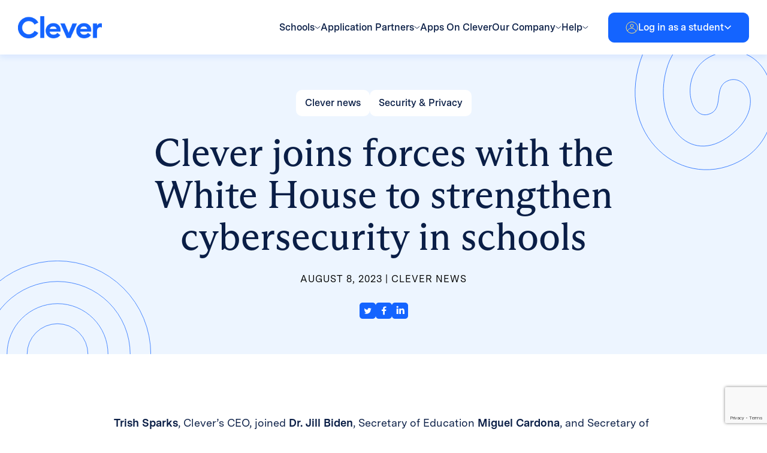

--- FILE ---
content_type: text/html; charset=UTF-8
request_url: https://www.clever.com/blog/2023/08/white-house-cybersecurity-pledge
body_size: 26050
content:
<!DOCTYPE html>
<html lang="en-US">
<head>
    <meta charset="UTF-8">
<script type="text/javascript">
/* <![CDATA[ */
var gform;gform||(document.addEventListener("gform_main_scripts_loaded",function(){gform.scriptsLoaded=!0}),document.addEventListener("gform/theme/scripts_loaded",function(){gform.themeScriptsLoaded=!0}),window.addEventListener("DOMContentLoaded",function(){gform.domLoaded=!0}),gform={domLoaded:!1,scriptsLoaded:!1,themeScriptsLoaded:!1,isFormEditor:()=>"function"==typeof InitializeEditor,callIfLoaded:function(o){return!(!gform.domLoaded||!gform.scriptsLoaded||!gform.themeScriptsLoaded&&!gform.isFormEditor()||(gform.isFormEditor()&&console.warn("The use of gform.initializeOnLoaded() is deprecated in the form editor context and will be removed in Gravity Forms 3.1."),o(),0))},initializeOnLoaded:function(o){gform.callIfLoaded(o)||(document.addEventListener("gform_main_scripts_loaded",()=>{gform.scriptsLoaded=!0,gform.callIfLoaded(o)}),document.addEventListener("gform/theme/scripts_loaded",()=>{gform.themeScriptsLoaded=!0,gform.callIfLoaded(o)}),window.addEventListener("DOMContentLoaded",()=>{gform.domLoaded=!0,gform.callIfLoaded(o)}))},hooks:{action:{},filter:{}},addAction:function(o,r,e,t){gform.addHook("action",o,r,e,t)},addFilter:function(o,r,e,t){gform.addHook("filter",o,r,e,t)},doAction:function(o){gform.doHook("action",o,arguments)},applyFilters:function(o){return gform.doHook("filter",o,arguments)},removeAction:function(o,r){gform.removeHook("action",o,r)},removeFilter:function(o,r,e){gform.removeHook("filter",o,r,e)},addHook:function(o,r,e,t,n){null==gform.hooks[o][r]&&(gform.hooks[o][r]=[]);var d=gform.hooks[o][r];null==n&&(n=r+"_"+d.length),gform.hooks[o][r].push({tag:n,callable:e,priority:t=null==t?10:t})},doHook:function(r,o,e){var t;if(e=Array.prototype.slice.call(e,1),null!=gform.hooks[r][o]&&((o=gform.hooks[r][o]).sort(function(o,r){return o.priority-r.priority}),o.forEach(function(o){"function"!=typeof(t=o.callable)&&(t=window[t]),"action"==r?t.apply(null,e):e[0]=t.apply(null,e)})),"filter"==r)return e[0]},removeHook:function(o,r,t,n){var e;null!=gform.hooks[o][r]&&(e=(e=gform.hooks[o][r]).filter(function(o,r,e){return!!(null!=n&&n!=o.tag||null!=t&&t!=o.priority)}),gform.hooks[o][r]=e)}});
/* ]]> */
</script>

    <meta name="apple-mobile-web-app-capable" content="yes"/>
    <meta name="viewport" content="width=device-width, initial-scale=1, maximum-scale=5.0">
    <meta name="format-detection" content="telephone=no"/>
    <title>Clever joins forces with the White House to strengthen cybersecurity in schools &#8211; Clever</title>
<meta name='robots' content='max-image-preview:large' />
	<style>img:is([sizes="auto" i], [sizes^="auto," i]) { contain-intrinsic-size: 3000px 1500px }</style>
	<link rel='dns-prefetch' href='//cdn.jsdelivr.net' />
<link rel='dns-prefetch' href='//www.google.com' />
<link rel='dns-prefetch' href='//fonts.googleapis.com' />
<link rel="alternate" type="application/rss+xml" title="Clever &raquo; Feed" href="https://www.clever.com/feed" />
<link rel="alternate" type="application/rss+xml" title="Clever &raquo; Comments Feed" href="https://www.clever.com/comments/feed" />
<link rel="alternate" type="application/rss+xml" title="Clever &raquo; Clever joins forces with the White House to strengthen cybersecurity in schools Comments Feed" href="https://www.clever.com/blog/2023/08/white-house-cybersecurity-pledge/feed" />
<script type="text/javascript">
/* <![CDATA[ */
window._wpemojiSettings = {"baseUrl":"https:\/\/s.w.org\/images\/core\/emoji\/16.0.1\/72x72\/","ext":".png","svgUrl":"https:\/\/s.w.org\/images\/core\/emoji\/16.0.1\/svg\/","svgExt":".svg","source":{"concatemoji":"https:\/\/www.clever.com\/wp-includes\/js\/wp-emoji-release.min.js?ver=6.8.3"}};
/*! This file is auto-generated */
!function(s,n){var o,i,e;function c(e){try{var t={supportTests:e,timestamp:(new Date).valueOf()};sessionStorage.setItem(o,JSON.stringify(t))}catch(e){}}function p(e,t,n){e.clearRect(0,0,e.canvas.width,e.canvas.height),e.fillText(t,0,0);var t=new Uint32Array(e.getImageData(0,0,e.canvas.width,e.canvas.height).data),a=(e.clearRect(0,0,e.canvas.width,e.canvas.height),e.fillText(n,0,0),new Uint32Array(e.getImageData(0,0,e.canvas.width,e.canvas.height).data));return t.every(function(e,t){return e===a[t]})}function u(e,t){e.clearRect(0,0,e.canvas.width,e.canvas.height),e.fillText(t,0,0);for(var n=e.getImageData(16,16,1,1),a=0;a<n.data.length;a++)if(0!==n.data[a])return!1;return!0}function f(e,t,n,a){switch(t){case"flag":return n(e,"\ud83c\udff3\ufe0f\u200d\u26a7\ufe0f","\ud83c\udff3\ufe0f\u200b\u26a7\ufe0f")?!1:!n(e,"\ud83c\udde8\ud83c\uddf6","\ud83c\udde8\u200b\ud83c\uddf6")&&!n(e,"\ud83c\udff4\udb40\udc67\udb40\udc62\udb40\udc65\udb40\udc6e\udb40\udc67\udb40\udc7f","\ud83c\udff4\u200b\udb40\udc67\u200b\udb40\udc62\u200b\udb40\udc65\u200b\udb40\udc6e\u200b\udb40\udc67\u200b\udb40\udc7f");case"emoji":return!a(e,"\ud83e\udedf")}return!1}function g(e,t,n,a){var r="undefined"!=typeof WorkerGlobalScope&&self instanceof WorkerGlobalScope?new OffscreenCanvas(300,150):s.createElement("canvas"),o=r.getContext("2d",{willReadFrequently:!0}),i=(o.textBaseline="top",o.font="600 32px Arial",{});return e.forEach(function(e){i[e]=t(o,e,n,a)}),i}function t(e){var t=s.createElement("script");t.src=e,t.defer=!0,s.head.appendChild(t)}"undefined"!=typeof Promise&&(o="wpEmojiSettingsSupports",i=["flag","emoji"],n.supports={everything:!0,everythingExceptFlag:!0},e=new Promise(function(e){s.addEventListener("DOMContentLoaded",e,{once:!0})}),new Promise(function(t){var n=function(){try{var e=JSON.parse(sessionStorage.getItem(o));if("object"==typeof e&&"number"==typeof e.timestamp&&(new Date).valueOf()<e.timestamp+604800&&"object"==typeof e.supportTests)return e.supportTests}catch(e){}return null}();if(!n){if("undefined"!=typeof Worker&&"undefined"!=typeof OffscreenCanvas&&"undefined"!=typeof URL&&URL.createObjectURL&&"undefined"!=typeof Blob)try{var e="postMessage("+g.toString()+"("+[JSON.stringify(i),f.toString(),p.toString(),u.toString()].join(",")+"));",a=new Blob([e],{type:"text/javascript"}),r=new Worker(URL.createObjectURL(a),{name:"wpTestEmojiSupports"});return void(r.onmessage=function(e){c(n=e.data),r.terminate(),t(n)})}catch(e){}c(n=g(i,f,p,u))}t(n)}).then(function(e){for(var t in e)n.supports[t]=e[t],n.supports.everything=n.supports.everything&&n.supports[t],"flag"!==t&&(n.supports.everythingExceptFlag=n.supports.everythingExceptFlag&&n.supports[t]);n.supports.everythingExceptFlag=n.supports.everythingExceptFlag&&!n.supports.flag,n.DOMReady=!1,n.readyCallback=function(){n.DOMReady=!0}}).then(function(){return e}).then(function(){var e;n.supports.everything||(n.readyCallback(),(e=n.source||{}).concatemoji?t(e.concatemoji):e.wpemoji&&e.twemoji&&(t(e.twemoji),t(e.wpemoji)))}))}((window,document),window._wpemojiSettings);
/* ]]> */
</script>
<style id='wp-emoji-styles-inline-css' type='text/css'>

	img.wp-smiley, img.emoji {
		display: inline !important;
		border: none !important;
		box-shadow: none !important;
		height: 1em !important;
		width: 1em !important;
		margin: 0 0.07em !important;
		vertical-align: -0.1em !important;
		background: none !important;
		padding: 0 !important;
	}
</style>
<link rel='stylesheet' id='wp-block-library-css' href='https://www.clever.com/wp-includes/css/dist/block-library/style.min.css?ver=6.8.3' type='text/css' media='all' />
<style id='classic-theme-styles-inline-css' type='text/css'>
/*! This file is auto-generated */
.wp-block-button__link{color:#fff;background-color:#32373c;border-radius:9999px;box-shadow:none;text-decoration:none;padding:calc(.667em + 2px) calc(1.333em + 2px);font-size:1.125em}.wp-block-file__button{background:#32373c;color:#fff;text-decoration:none}
</style>
<style id='global-styles-inline-css' type='text/css'>
:root{--wp--preset--aspect-ratio--square: 1;--wp--preset--aspect-ratio--4-3: 4/3;--wp--preset--aspect-ratio--3-4: 3/4;--wp--preset--aspect-ratio--3-2: 3/2;--wp--preset--aspect-ratio--2-3: 2/3;--wp--preset--aspect-ratio--16-9: 16/9;--wp--preset--aspect-ratio--9-16: 9/16;--wp--preset--color--black: #000000;--wp--preset--color--cyan-bluish-gray: #abb8c3;--wp--preset--color--white: #ffffff;--wp--preset--color--pale-pink: #f78da7;--wp--preset--color--vivid-red: #cf2e2e;--wp--preset--color--luminous-vivid-orange: #ff6900;--wp--preset--color--luminous-vivid-amber: #fcb900;--wp--preset--color--light-green-cyan: #7bdcb5;--wp--preset--color--vivid-green-cyan: #00d084;--wp--preset--color--pale-cyan-blue: #8ed1fc;--wp--preset--color--vivid-cyan-blue: #0693e3;--wp--preset--color--vivid-purple: #9b51e0;--wp--preset--gradient--vivid-cyan-blue-to-vivid-purple: linear-gradient(135deg,rgba(6,147,227,1) 0%,rgb(155,81,224) 100%);--wp--preset--gradient--light-green-cyan-to-vivid-green-cyan: linear-gradient(135deg,rgb(122,220,180) 0%,rgb(0,208,130) 100%);--wp--preset--gradient--luminous-vivid-amber-to-luminous-vivid-orange: linear-gradient(135deg,rgba(252,185,0,1) 0%,rgba(255,105,0,1) 100%);--wp--preset--gradient--luminous-vivid-orange-to-vivid-red: linear-gradient(135deg,rgba(255,105,0,1) 0%,rgb(207,46,46) 100%);--wp--preset--gradient--very-light-gray-to-cyan-bluish-gray: linear-gradient(135deg,rgb(238,238,238) 0%,rgb(169,184,195) 100%);--wp--preset--gradient--cool-to-warm-spectrum: linear-gradient(135deg,rgb(74,234,220) 0%,rgb(151,120,209) 20%,rgb(207,42,186) 40%,rgb(238,44,130) 60%,rgb(251,105,98) 80%,rgb(254,248,76) 100%);--wp--preset--gradient--blush-light-purple: linear-gradient(135deg,rgb(255,206,236) 0%,rgb(152,150,240) 100%);--wp--preset--gradient--blush-bordeaux: linear-gradient(135deg,rgb(254,205,165) 0%,rgb(254,45,45) 50%,rgb(107,0,62) 100%);--wp--preset--gradient--luminous-dusk: linear-gradient(135deg,rgb(255,203,112) 0%,rgb(199,81,192) 50%,rgb(65,88,208) 100%);--wp--preset--gradient--pale-ocean: linear-gradient(135deg,rgb(255,245,203) 0%,rgb(182,227,212) 50%,rgb(51,167,181) 100%);--wp--preset--gradient--electric-grass: linear-gradient(135deg,rgb(202,248,128) 0%,rgb(113,206,126) 100%);--wp--preset--gradient--midnight: linear-gradient(135deg,rgb(2,3,129) 0%,rgb(40,116,252) 100%);--wp--preset--font-size--small: 13px;--wp--preset--font-size--medium: 20px;--wp--preset--font-size--large: 36px;--wp--preset--font-size--x-large: 42px;--wp--preset--spacing--20: 0.44rem;--wp--preset--spacing--30: 0.67rem;--wp--preset--spacing--40: 1rem;--wp--preset--spacing--50: 1.5rem;--wp--preset--spacing--60: 2.25rem;--wp--preset--spacing--70: 3.38rem;--wp--preset--spacing--80: 5.06rem;--wp--preset--shadow--natural: 6px 6px 9px rgba(0, 0, 0, 0.2);--wp--preset--shadow--deep: 12px 12px 50px rgba(0, 0, 0, 0.4);--wp--preset--shadow--sharp: 6px 6px 0px rgba(0, 0, 0, 0.2);--wp--preset--shadow--outlined: 6px 6px 0px -3px rgba(255, 255, 255, 1), 6px 6px rgba(0, 0, 0, 1);--wp--preset--shadow--crisp: 6px 6px 0px rgba(0, 0, 0, 1);}:where(.is-layout-flex){gap: 0.5em;}:where(.is-layout-grid){gap: 0.5em;}body .is-layout-flex{display: flex;}.is-layout-flex{flex-wrap: wrap;align-items: center;}.is-layout-flex > :is(*, div){margin: 0;}body .is-layout-grid{display: grid;}.is-layout-grid > :is(*, div){margin: 0;}:where(.wp-block-columns.is-layout-flex){gap: 2em;}:where(.wp-block-columns.is-layout-grid){gap: 2em;}:where(.wp-block-post-template.is-layout-flex){gap: 1.25em;}:where(.wp-block-post-template.is-layout-grid){gap: 1.25em;}.has-black-color{color: var(--wp--preset--color--black) !important;}.has-cyan-bluish-gray-color{color: var(--wp--preset--color--cyan-bluish-gray) !important;}.has-white-color{color: var(--wp--preset--color--white) !important;}.has-pale-pink-color{color: var(--wp--preset--color--pale-pink) !important;}.has-vivid-red-color{color: var(--wp--preset--color--vivid-red) !important;}.has-luminous-vivid-orange-color{color: var(--wp--preset--color--luminous-vivid-orange) !important;}.has-luminous-vivid-amber-color{color: var(--wp--preset--color--luminous-vivid-amber) !important;}.has-light-green-cyan-color{color: var(--wp--preset--color--light-green-cyan) !important;}.has-vivid-green-cyan-color{color: var(--wp--preset--color--vivid-green-cyan) !important;}.has-pale-cyan-blue-color{color: var(--wp--preset--color--pale-cyan-blue) !important;}.has-vivid-cyan-blue-color{color: var(--wp--preset--color--vivid-cyan-blue) !important;}.has-vivid-purple-color{color: var(--wp--preset--color--vivid-purple) !important;}.has-black-background-color{background-color: var(--wp--preset--color--black) !important;}.has-cyan-bluish-gray-background-color{background-color: var(--wp--preset--color--cyan-bluish-gray) !important;}.has-white-background-color{background-color: var(--wp--preset--color--white) !important;}.has-pale-pink-background-color{background-color: var(--wp--preset--color--pale-pink) !important;}.has-vivid-red-background-color{background-color: var(--wp--preset--color--vivid-red) !important;}.has-luminous-vivid-orange-background-color{background-color: var(--wp--preset--color--luminous-vivid-orange) !important;}.has-luminous-vivid-amber-background-color{background-color: var(--wp--preset--color--luminous-vivid-amber) !important;}.has-light-green-cyan-background-color{background-color: var(--wp--preset--color--light-green-cyan) !important;}.has-vivid-green-cyan-background-color{background-color: var(--wp--preset--color--vivid-green-cyan) !important;}.has-pale-cyan-blue-background-color{background-color: var(--wp--preset--color--pale-cyan-blue) !important;}.has-vivid-cyan-blue-background-color{background-color: var(--wp--preset--color--vivid-cyan-blue) !important;}.has-vivid-purple-background-color{background-color: var(--wp--preset--color--vivid-purple) !important;}.has-black-border-color{border-color: var(--wp--preset--color--black) !important;}.has-cyan-bluish-gray-border-color{border-color: var(--wp--preset--color--cyan-bluish-gray) !important;}.has-white-border-color{border-color: var(--wp--preset--color--white) !important;}.has-pale-pink-border-color{border-color: var(--wp--preset--color--pale-pink) !important;}.has-vivid-red-border-color{border-color: var(--wp--preset--color--vivid-red) !important;}.has-luminous-vivid-orange-border-color{border-color: var(--wp--preset--color--luminous-vivid-orange) !important;}.has-luminous-vivid-amber-border-color{border-color: var(--wp--preset--color--luminous-vivid-amber) !important;}.has-light-green-cyan-border-color{border-color: var(--wp--preset--color--light-green-cyan) !important;}.has-vivid-green-cyan-border-color{border-color: var(--wp--preset--color--vivid-green-cyan) !important;}.has-pale-cyan-blue-border-color{border-color: var(--wp--preset--color--pale-cyan-blue) !important;}.has-vivid-cyan-blue-border-color{border-color: var(--wp--preset--color--vivid-cyan-blue) !important;}.has-vivid-purple-border-color{border-color: var(--wp--preset--color--vivid-purple) !important;}.has-vivid-cyan-blue-to-vivid-purple-gradient-background{background: var(--wp--preset--gradient--vivid-cyan-blue-to-vivid-purple) !important;}.has-light-green-cyan-to-vivid-green-cyan-gradient-background{background: var(--wp--preset--gradient--light-green-cyan-to-vivid-green-cyan) !important;}.has-luminous-vivid-amber-to-luminous-vivid-orange-gradient-background{background: var(--wp--preset--gradient--luminous-vivid-amber-to-luminous-vivid-orange) !important;}.has-luminous-vivid-orange-to-vivid-red-gradient-background{background: var(--wp--preset--gradient--luminous-vivid-orange-to-vivid-red) !important;}.has-very-light-gray-to-cyan-bluish-gray-gradient-background{background: var(--wp--preset--gradient--very-light-gray-to-cyan-bluish-gray) !important;}.has-cool-to-warm-spectrum-gradient-background{background: var(--wp--preset--gradient--cool-to-warm-spectrum) !important;}.has-blush-light-purple-gradient-background{background: var(--wp--preset--gradient--blush-light-purple) !important;}.has-blush-bordeaux-gradient-background{background: var(--wp--preset--gradient--blush-bordeaux) !important;}.has-luminous-dusk-gradient-background{background: var(--wp--preset--gradient--luminous-dusk) !important;}.has-pale-ocean-gradient-background{background: var(--wp--preset--gradient--pale-ocean) !important;}.has-electric-grass-gradient-background{background: var(--wp--preset--gradient--electric-grass) !important;}.has-midnight-gradient-background{background: var(--wp--preset--gradient--midnight) !important;}.has-small-font-size{font-size: var(--wp--preset--font-size--small) !important;}.has-medium-font-size{font-size: var(--wp--preset--font-size--medium) !important;}.has-large-font-size{font-size: var(--wp--preset--font-size--large) !important;}.has-x-large-font-size{font-size: var(--wp--preset--font-size--x-large) !important;}
:where(.wp-block-post-template.is-layout-flex){gap: 1.25em;}:where(.wp-block-post-template.is-layout-grid){gap: 1.25em;}
:where(.wp-block-columns.is-layout-flex){gap: 2em;}:where(.wp-block-columns.is-layout-grid){gap: 2em;}
:root :where(.wp-block-pullquote){font-size: 1.5em;line-height: 1.6;}
</style>
<link rel='stylesheet' id='bsk-pdf-manager-pro-css-css' href='https://www.clever.com/wp-content/plugins/bsk-pdf-manager-pro/css/bsk-pdf-manager-pro.css?ver=1747799334' type='text/css' media='all' />
<link rel='stylesheet' id='montserrat-fonts-css' href='//fonts.googleapis.com/css2?family=Montserrat%3Aital%2Cwght%400%2C400%3B0%2C500%3B0%2C600%3B0%2C700%3B1%2C300&#038;display=swap&#038;ver=6.8.3' type='text/css' media='all' />
<link rel='stylesheet' id='mulish-fonts-css' href='//fonts.googleapis.com/css2?family=Mulish%3Awght%40400%3B500%3B600%3B700%3B800&#038;display=swap&#038;ver=6.8.3' type='text/css' media='all' />
<link rel='stylesheet' id='select2-css' href='//cdn.jsdelivr.net/npm/select2@4.1.0-rc.0/dist/css/select2.min.css?ver=6.8.3' type='text/css' media='all' />
<link rel='stylesheet' id='fancybox-css-css' href='https://www.clever.com/wp-content/themes/clever/assets/fancybox/jquery.fancybox.min.css?ver=6.8.3' type='text/css' media='all' />
<link rel='stylesheet' id='clever-style-css' href='https://www.clever.com/wp-content/themes/clever/assets/css/style.css?ver=6.8.3' type='text/css' media='all' />
<link rel='stylesheet' id='video-conferencing-with-zoom-api-css' href='https://www.clever.com/wp-content/plugins/video-conferencing-with-zoom-api/assets/public/css/style.min.css?ver=4.6.4' type='text/css' media='all' />
<script type="text/javascript" src="https://www.clever.com/wp-includes/js/jquery/jquery.min.js?ver=3.7.1" id="jquery-core-js"></script>
<script type="text/javascript" src="https://www.clever.com/wp-includes/js/jquery/jquery-migrate.min.js?ver=3.4.1" id="jquery-migrate-js"></script>
<script type="text/javascript" id="bsk-pdf-manager-pro-js-extra">
/* <![CDATA[ */
var bsk_pdf_pro = {"ajaxurl":"https:\/\/www.clever.com\/wp-admin\/admin-ajax.php"};
/* ]]> */
</script>
<script type="text/javascript" src="https://www.clever.com/wp-content/plugins/bsk-pdf-manager-pro/js/bsk_pdf_manager_pro.js?ver=1747799336" id="bsk-pdf-manager-pro-js"></script>
<link rel="https://api.w.org/" href="https://www.clever.com/wp-json/" /><link rel="alternate" title="JSON" type="application/json" href="https://www.clever.com/wp-json/wp/v2/posts/6114" /><link rel="EditURI" type="application/rsd+xml" title="RSD" href="https://www.clever.com/xmlrpc.php?rsd" />
<link rel="canonical" href="https://www.clever.com/blog/2023/08/white-house-cybersecurity-pledge" />
<link rel='shortlink' href='https://www.clever.com/?p=6114' />
<link rel="alternate" title="oEmbed (JSON)" type="application/json+oembed" href="https://www.clever.com/wp-json/oembed/1.0/embed?url=https%3A%2F%2Fwww.clever.com%2Fblog%2F2023%2F08%2Fwhite-house-cybersecurity-pledge" />
<link rel="alternate" title="oEmbed (XML)" type="text/xml+oembed" href="https://www.clever.com/wp-json/oembed/1.0/embed?url=https%3A%2F%2Fwww.clever.com%2Fblog%2F2023%2F08%2Fwhite-house-cybersecurity-pledge&#038;format=xml" />
<meta name="cdp-version" content="1.5.0" /><link rel="icon" href="https://www.clever.com/wp-content/uploads/2023/06/cropped-Favicon-512px-32x32.png" sizes="32x32" />
<link rel="icon" href="https://www.clever.com/wp-content/uploads/2023/06/cropped-Favicon-512px-192x192.png" sizes="192x192" />
<link rel="apple-touch-icon" href="https://www.clever.com/wp-content/uploads/2023/06/cropped-Favicon-512px-180x180.png" />
<meta name="msapplication-TileImage" content="https://www.clever.com/wp-content/uploads/2023/06/cropped-Favicon-512px-270x270.png" />
    <!-- Google Tag Manager -->
    <script>(function(w,d,s,l,i){w[l]=w[l]||[];w[l].push({'gtm.start':
    new Date().getTime(),event:'gtm.js'});var f=d.getElementsByTagName(s)[0],
    j=d.createElement(s),dl=l!='dataLayer'?'&l='+l:'';j.async=true;j.src=
    'https://www.googletagmanager.com/gtm.js?id='+i+dl;f.parentNode.insertBefore(j,f);
    })(window,document,'script','dataLayer','GTM-NXZFLLD');</script>
    <!-- End Google Tag Manager -->
</head>
<body class="wp-singular post-template-default single single-post postid-6114 single-format-standard wp-theme-clever">
<!-- Google Tag Manager (noscript) -->
<noscript><iframe src=“https://www.googletagmanager.com/ns.html?id=GTM-NXZFLLD”
height="0" width=“0” style=“display:none;visibility:hidden”></iframe></noscript>
<!-- End Google Tag Manager (noscript) -->

<a class="cle-btn cle-btn_primary cle-skip-to-link" href="#cle-main">
    Skip to Main Content    <span class="icon">
    <svg width="29" height="12" viewBox="0 0 29 12" fill="none" xmlns="http://www.w3.org/2000/svg">
        <path d="M28.5303 6.53033C28.8232 6.23743 28.8232 5.76256 28.5303 5.46967L23.7574 0.696697C23.4645 0.403804 22.9896 0.403804 22.6967 0.696697C22.4038 0.989591 22.4038 1.46446 22.6967 1.75736L26.9393 6L22.6967 10.2426C22.4038 10.5355 22.4038 11.0104 22.6967 11.3033C22.9896 11.5962 23.4645 11.5962 23.7574 11.3033L28.5303 6.53033ZM6.55671e-08 6.75L28 6.75L28 5.25L-6.55671e-08 5.25L6.55671e-08 6.75Z" fill="white"/>
    </svg>
</span></a>

<header class="cle-header">
    <div class="cle-header__container">
        <div class="cle-header__col">
            <button class="cle-header__open-menu js-open-menu" aria-label="Open Menu Trigger"><span></span></button>

            <a href="https://www.clever.com/"
               class="cle-header__logo"
               aria-label="Clever logo"
            >
                <img src="https://www.clever.com/wp-content/themes/clever/assets/img/logo.png" alt="Clever logo">
            </a>
        </div>

        <div class="cle-header__col">
            <ul id="menu-header-menu" class="cle-header__menu"><li id="menu-item-7" class="menu-item menu-item-type-custom menu-item-object-custom menu-item-has-children menu-item-7 menu-item_mega-menu"><a href="#"><span>Schools</span><svg width="10" height="6" viewBox="0 0 10 6" fill="none" xmlns="http://www.w3.org/2000/svg"><path d="M0.499901 1.00005L4.83003 4.5L9.16016 1.00005" stroke="#0A1E46"/></svg></a>
<ul class="sub-menu">
	<li id="menu-item-2050" class="menu-item menu-item-type-post_type menu-item-object-page menu-item-has-children menu-item-2050 menu-item_columns-3"><div class="menu-item-two-level"><a href="https://www.clever.com/schools">Schools overview</a></div>
	<ul class="sub-menu">
		<li id="menu-item-2047" class="menu-item menu-item-type-post_type menu-item-object-page menu-item-has-children menu-item-2047"><a href="https://www.clever.com/solutions/data-and-access"><img width="48" height="64" src="https://www.clever.com/wp-content/uploads/2023/06/Layer_1-3-1.png" class="attachment-thumbnail size-thumbnail" alt="" decoding="async" /><span>Data &#038; Access</span><div class="menu-item-free">Free</div></a>
		<ul class="sub-menu">
			<li id="menu-item-2085" class="menu-item menu-item-type-post_type menu-item-object-page menu-item-2085"><a href="https://www.clever.com/products/rostering">Secure Sync Rostering</a></li>
			<li id="menu-item-2095" class="menu-item menu-item-type-post_type menu-item-object-page menu-item-2095"><a href="https://www.clever.com/products/sso">Single sign-on</a></li>
			<li id="menu-item-2187" class="menu-item menu-item-type-post_type menu-item-object-page menu-item-2187"><a href="https://www.clever.com/products/badges">Clever Badges</a></li>
		</ul>
</li>
		<li id="menu-item-2048" class="menu-item menu-item-type-post_type menu-item-object-page menu-item-has-children menu-item-2048"><a href="https://www.clever.com/solutions/identity-and-security"><img width="100" height="123" src="https://www.clever.com/wp-content/uploads/2023/06/Group-2.png" class="attachment-thumbnail size-thumbnail" alt="" decoding="async" /><span>Identity &#038; Security</span></a>
		<ul class="sub-menu">
			<li id="menu-item-2049" class="menu-item menu-item-type-post_type menu-item-object-page menu-item-2049"><a href="https://www.clever.com/products/clever-idm">Identity Management</a></li>
			<li id="menu-item-2046" class="menu-item menu-item-type-post_type menu-item-object-page menu-item-2046 menu-item_default"><a href="https://www.clever.com/products/clever-mfa">Multi-Factor Authentication</a></li>
		</ul>
</li>
		<li id="menu-item-2052" class="menu-item menu-item-type-post_type menu-item-object-page menu-item-has-children menu-item-2052 menu-item_default"><a href="https://www.clever.com/clever-global"><img width="96" height="96" src="https://www.clever.com/wp-content/uploads/2023/06/globe-2.png" class="attachment-thumbnail size-thumbnail" alt="" decoding="async" /><span>Clever Global</span></a>
		<ul class="sub-menu">
			<li id="menu-item-10128" class="menu-item menu-item-type-post_type menu-item-object-page menu-item-10128"><a href="https://www.clever.com/canada">Canada</a></li>
			<li id="menu-item-10130" class="menu-item menu-item-type-post_type menu-item-object-page menu-item-10130"><a href="https://www.clever.com/clever-uk-ireland">The U.K. and Ireland</a></li>
			<li id="menu-item-10129" class="menu-item menu-item-type-post_type menu-item-object-page menu-item-10129"><a href="https://www.clever.com/australia-new-zealand">Australia and New Zealand</a></li>
			<li id="menu-item-8266" class="menu-item menu-item-type-post_type menu-item-object-page menu-item-8266"><a href="https://www.clever.com/global-partners">Global Partners</a></li>
		</ul>
</li>
		<li id="menu-item-2054" class="menu-item menu-item-type-post_type menu-item-object-page menu-item-has-children menu-item-2054 menu-item_default"><a href="https://www.clever.com/products/digital-classroom"><img width="96" height="92" src="https://www.clever.com/wp-content/uploads/2023/06/Layer_1-4-1.png" class="attachment-thumbnail size-thumbnail" alt="" decoding="async" /><span>Digital Classroom</span><div class="menu-item-free">Free</div></a>
		<ul class="sub-menu">
			<li id="menu-item-2217" class="menu-item menu-item-type-post_type menu-item-object-page menu-item-2217"><a href="https://www.clever.com/clever-portal">Classroom portal</a></li>
			<li id="menu-item-2210" class="menu-item menu-item-type-post_type menu-item-object-page menu-item-2210"><a href="https://www.clever.com/products/clever-analytics">Analytics</a></li>
		</ul>
</li>
		<li id="menu-item-1595" class="menu-item menu-item-type-custom menu-item-object-custom menu-item-has-children menu-item-1595"><a><img width="96" height="96" src="https://www.clever.com/wp-content/uploads/2023/06/support-service-1-1.png" class="attachment-thumbnail size-thumbnail" alt="" decoding="async" /><span>Services</span></a>
		<ul class="sub-menu">
			<li id="menu-item-2055" class="menu-item menu-item-type-post_type menu-item-object-page menu-item-2055 menu-item_default"><a href="https://www.clever.com/clever-training">Clever Training</a></li>
			<li id="menu-item-2053" class="menu-item menu-item-type-post_type menu-item-object-page menu-item-2053 menu-item_default"><a href="https://www.clever.com/consulting-services">Consulting Services</a></li>
			<li id="menu-item-2051" class="menu-item menu-item-type-post_type menu-item-object-page menu-item-2051 menu-item_default"><a href="https://www.clever.com/24-7-premium-support">Premium support</a></li>
		</ul>
</li>
	</ul>
</li>
	<li id="menu-item-1605" class="menu-item menu-item-type-custom menu-item-object-custom menu-item-has-children menu-item-1605 menu-item_dedicated"><div class="menu-item-two-level"><a href="#">Other Resources</a></div>
	<ul class="sub-menu">
		<li id="menu-item-5253" class="menu-item menu-item-type-post_type menu-item-object-page menu-item-5253"><a href="https://www.clever.com/pricing"><img width="150" height="150" src="https://www.clever.com/wp-content/uploads/2023/07/image-20-150x150.png" class="attachment-thumbnail size-thumbnail" alt="" decoding="async" srcset="https://www.clever.com/wp-content/uploads/2023/07/image-20-150x150.png 150w, https://www.clever.com/wp-content/uploads/2023/07/image-20-300x300.png 300w, https://www.clever.com/wp-content/uploads/2023/07/image-20.png 400w" sizes="(max-width: 150px) 100vw, 150px" /><span>Pricing</span></a></li>
		<li id="menu-item-2409" class="menu-item menu-item-type-post_type menu-item-object-page menu-item-2409"><a href="https://www.clever.com/district-signup"><img width="64" height="96" src="https://www.clever.com/wp-content/uploads/2023/06/Isolation_Mode-4.png" class="attachment-thumbnail size-thumbnail" alt="" decoding="async" /><span>Get started with Clever</span></a></li>
		<li id="menu-item-2063" class="menu-item menu-item-type-post_type menu-item-object-page menu-item-2063"><a href="https://www.clever.com/solutions/interoperability"><img width="120" height="120" src="https://www.clever.com/wp-content/uploads/2023/06/Frame-427320377-5.png" class="attachment-thumbnail size-thumbnail" alt="" decoding="async" /><span>Interoperability</span></a></li>
		<li id="menu-item-1608" class="menu-item menu-item-type-custom menu-item-object-custom menu-item-has-children menu-item-1608"><a href="#"><img width="120" height="120" src="https://www.clever.com/wp-content/uploads/2023/06/Frame-427320377-6.png" class="attachment-thumbnail size-thumbnail" alt="" decoding="async" /><span>Resource hubs</span></a>
		<ul class="sub-menu">
			<li id="menu-item-4933" class="menu-item menu-item-type-post_type menu-item-object-page menu-item-4933"><a href="https://www.clever.com/resource-hub/district-admins">District admin</a></li>
			<li id="menu-item-2067" class="menu-item menu-item-type-post_type menu-item-object-page menu-item-2067"><a href="https://www.clever.com/teachers-solutions">Teachers Solutions</a></li>
			<li id="menu-item-4934" class="menu-item menu-item-type-post_type menu-item-object-page menu-item-4934"><a href="https://www.clever.com/learning-at-home/tech-coaches">School tech leads</a></li>
			<li id="menu-item-2062" class="menu-item menu-item-type-post_type menu-item-object-page menu-item-2062"><a href="https://www.clever.com/google-classroom">Google + Clever</a></li>
			<li id="menu-item-8654" class="menu-item menu-item-type-post_type menu-item-object-page menu-item-8654"><a href="https://www.clever.com/clever-hmh">HMH + Clever</a></li>
			<li id="menu-item-8655" class="menu-item menu-item-type-post_type menu-item-object-page menu-item-8655"><a href="https://www.clever.com/mcgraw-hill">McGraw Hill + Clever</a></li>
			<li id="menu-item-10595" class="menu-item menu-item-type-post_type menu-item-object-page menu-item-10595"><a href="https://www.clever.com/prodigy">Prodigy + Clever</a></li>
		</ul>
</li>
		<li id="menu-item-11530" class="menu-item menu-item-type-custom menu-item-object-custom menu-item-11530"><a href="https://www.clever.com/fcc-cybersecurity-pilot"><img width="100" height="123" src="https://www.clever.com/wp-content/uploads/2023/06/Group-2.png" class="attachment-thumbnail size-thumbnail" alt="" decoding="async" /><span>Cybersecurity Pilot Resources</span></a></li>
	</ul>
</li>
</ul>
</li>
<li id="menu-item-8" class="menu-item menu-item-type-custom menu-item-object-custom menu-item-has-children menu-item-8 menu-item_mega-menu"><a href="#"><span>Application Partners</span><svg width="10" height="6" viewBox="0 0 10 6" fill="none" xmlns="http://www.w3.org/2000/svg"><path d="M0.499901 1.00005L4.83003 4.5L9.16016 1.00005" stroke="#0A1E46"/></svg></a>
<ul class="sub-menu">
	<li id="menu-item-12677" class="menu-item menu-item-type-post_type menu-item-object-page menu-item-has-children menu-item-12677 menu-item_no"><div class="menu-item-two-level"><a href="https://www.clever.com/partners">Clever Complete for Application Partners</a></div>
	<ul class="sub-menu">
		<li id="menu-item-2127" class="menu-item menu-item-type-post_type menu-item-object-page menu-item-2127 menu-item_no"><a href="https://www.clever.com/rostering-for-partners"><span class="menu-spacer"></span><span>Secure Sync Rostering</span></a></li>
		<li id="menu-item-8531" class="menu-item menu-item-type-post_type menu-item-object-page menu-item-8531 menu-item_no"><a href="https://www.clever.com/clever-lms-connect"><span class="menu-spacer"></span><span>Clever LMS Connect</span></a></li>
		<li id="menu-item-2149" class="menu-item menu-item-type-post_type menu-item-object-page menu-item-2149 menu-item_no"><a href="https://www.clever.com/sso-partners"><span class="menu-spacer"></span><span>Single sign-on</span></a></li>
		<li id="menu-item-2164" class="menu-item menu-item-type-post_type menu-item-object-page menu-item-2164 menu-item_no"><a href="https://www.clever.com/partner-library"><span class="menu-spacer"></span><span>Clever Library</span></a></li>
	</ul>
</li>
	<li id="menu-item-13005" class="menu-item menu-item-type-post_type menu-item-object-page menu-item-13005 menu-item_columns-2"><div class="menu-item-two-level"><a href="https://www.clever.com/partners-entering-education">Companies Entering Education</a></div></li>
	<li id="menu-item-1618" class="menu-item menu-item-type-custom menu-item-object-custom menu-item-has-children menu-item-1618 menu-item_dedicated"><div class="menu-item-two-level"><a href="#">Getting Started</a></div>
	<ul class="sub-menu">
		<li id="menu-item-2066" class="menu-item menu-item-type-post_type menu-item-object-page menu-item-2066"><a href="https://www.clever.com/developer-signup"><img width="120" height="120" src="https://www.clever.com/wp-content/uploads/2023/06/Frame-427320377-7.png" class="attachment-thumbnail size-thumbnail" alt="" decoding="async" /><span>Sign Up – For Partners</span></a></li>
		<li id="menu-item-12716" class="menu-item menu-item-type-post_type menu-item-object-page menu-item-12716"><a href="https://www.clever.com/pricing"><img width="150" height="150" src="https://www.clever.com/wp-content/uploads/2023/07/image-21-150x150.png" class="attachment-thumbnail size-thumbnail" alt="" decoding="async" srcset="https://www.clever.com/wp-content/uploads/2023/07/image-21-150x150.png 150w, https://www.clever.com/wp-content/uploads/2023/07/image-21-300x300.png 300w, https://www.clever.com/wp-content/uploads/2023/07/image-21.png 400w" sizes="(max-width: 150px) 100vw, 150px" /><span>Pricing</span></a></li>
		<li id="menu-item-12718" class="menu-item menu-item-type-custom menu-item-object-custom menu-item-12718"><a href="https://dev.clever.com/"><img width="48" height="64" src="https://www.clever.com/wp-content/uploads/2023/06/Layer_1-3-1.png" class="attachment-thumbnail size-thumbnail" alt="" decoding="async" /><span>Developer Docs</span></a></li>
		<li id="menu-item-1620" class="menu-item menu-item-type-custom menu-item-object-custom menu-item-1620"><a href="https://clever.com/appstore"><img width="55" height="96" src="https://www.clever.com/wp-content/uploads/2023/06/Layer_1-5-1.png" class="attachment-thumbnail size-thumbnail" alt="" decoding="async" /><span>App store</span></a></li>
		<li id="menu-item-1621" class="menu-item menu-item-type-custom menu-item-object-custom menu-item-has-children menu-item-1621"><a href="#"><img width="120" height="120" src="https://www.clever.com/wp-content/uploads/2023/06/Frame-427320377-6.png" class="attachment-thumbnail size-thumbnail" alt="" decoding="async" /><span>Resource hubs</span></a>
		<ul class="sub-menu">
			<li id="menu-item-11014" class="menu-item menu-item-type-post_type menu-item-object-page menu-item-11014"><a href="https://www.clever.com/next-clever-partners">NEXT@ Clever – Partners</a></li>
			<li id="menu-item-4935" class="menu-item menu-item-type-post_type menu-item-object-page menu-item-4935"><a href="https://www.clever.com/app-bts">Back to school resources</a></li>
		</ul>
</li>
	</ul>
</li>
</ul>
</li>
<li id="menu-item-2057" class="menu-item menu-item-type-post_type menu-item-object-page menu-item-2057 menu-item_default"><a href="https://www.clever.com/app-gallery"><span>Apps On Clever</span></a></li>
<li id="menu-item-10" class="menu-item menu-item-type-custom menu-item-object-custom menu-item-has-children menu-item-10 menu-item_default"><a href="#"><span>Our Company</span><svg width="10" height="6" viewBox="0 0 10 6" fill="none" xmlns="http://www.w3.org/2000/svg"><path d="M0.499901 1.00005L4.83003 4.5L9.16016 1.00005" stroke="#0A1E46"/></svg></a>
<ul class="sub-menu">
	<li id="menu-item-1630" class="menu-item menu-item-type-post_type menu-item-object-page menu-item-1630 menu-item_no"><div class="menu-item-two-level"><a href="https://www.clever.com/about">About Us</a></div></li>
	<li id="menu-item-5935" class="menu-item menu-item-type-post_type menu-item-object-page menu-item-5935 menu-item_no"><div class="menu-item-two-level"><a href="https://www.clever.com/trust">Trust comes first</a></div></li>
	<li id="menu-item-6130" class="menu-item menu-item-type-post_type menu-item-object-page current_page_parent menu-item-6130 menu-item_no"><div class="menu-item-two-level"><a href="https://www.clever.com/about/news">News</a></div></li>
	<li id="menu-item-1631" class="menu-item menu-item-type-post_type menu-item-object-page menu-item-1631 menu-item_no"><div class="menu-item-two-level"><a href="https://www.clever.com/about/careers">Careers</a></div></li>
	<li id="menu-item-1632" class="menu-item menu-item-type-post_type menu-item-object-page menu-item-1632 menu-item_no"><div class="menu-item-two-level"><a href="https://www.clever.com/about/inclusion">Inclusion at Clever</a></div></li>
</ul>
</li>
<li id="menu-item-1623" class="menu-item menu-item-type-custom menu-item-object-custom menu-item-has-children menu-item-1623 menu-item-left-space menu-item_mega-menu"><a target="_blank" rel="noopener" href="https://support.clever.com/s/?language=en_US"><span>Help</span><svg width="10" height="6" viewBox="0 0 10 6" fill="none" xmlns="http://www.w3.org/2000/svg"><path d="M0.499901 1.00005L4.83003 4.5L9.16016 1.00005" stroke="#0A1E46"/></svg></a>
<ul class="sub-menu">
	<li id="menu-item-1624" class="menu-item menu-item-type-custom menu-item-object-custom menu-item-has-children menu-item-1624 menu-item_columns-2"><div class="menu-item-two-level"><a href="#">Learn</a></div>
	<ul class="sub-menu">
		<li id="menu-item-1625" class="menu-item menu-item-type-custom menu-item-object-custom menu-item-1625"><a target="_blank" rel="noopener" class="is-description" href="https://support.clever.com/s/?language=en_US"><span class="menu-item-wrap"><img width="97" height="96" src="https://www.clever.com/wp-content/uploads/2023/06/faq-1-1.png" class="attachment-thumbnail size-thumbnail" alt="" decoding="async" /><span>Help center</span><div class="menu-item-free">Free</div></span><span class="menu-item-description is-icon">24/7 access to an in-depth knowledge base</span></a></li>
		<li id="menu-item-2065" class="menu-item menu-item-type-post_type menu-item-object-page menu-item-2065"><a class="is-description" href="https://www.clever.com/resource-library"><span class="menu-item-wrap"><img width="96" height="96" src="https://www.clever.com/wp-content/uploads/2023/06/library-1-1.png" class="attachment-thumbnail size-thumbnail" alt="" decoding="async" /><span>Resource Library</span></span><span class="menu-item-description is-icon">Explore case studies, reports and best practices</span></a></li>
		<li id="menu-item-2068" class="menu-item menu-item-type-post_type menu-item-object-page menu-item-2068"><a class="is-description" href="https://www.clever.com/academy"><span class="menu-item-wrap"><img width="73" height="60" src="https://www.clever.com/wp-content/uploads/2023/06/classroom-1-1-e1760365936364.png" class="attachment-thumbnail size-thumbnail" alt="" decoding="async" /><span>Clever Academy</span><div class="menu-item-free">Free</div></span><span class="menu-item-description is-icon">Free online training for educators</span></a></li>
		<li id="menu-item-1628" class="menu-item menu-item-type-custom menu-item-object-custom menu-item-1628"><a target="_blank" rel="noopener" class="is-description" href="https://support.clever.com/hc/s/release-notes"><span class="menu-item-wrap"><img width="100" height="96" src="https://www.clever.com/wp-content/uploads/2023/06/Layer_1-6-1.png" class="attachment-thumbnail size-thumbnail" alt="" decoding="async" /><span>Product releases</span></span><span class="menu-item-description is-icon">The latest product and feature updates and platform improvements</span></a></li>
	</ul>
</li>
	<li id="menu-item-1629" class="menu-item menu-item-type-custom menu-item-object-custom menu-item-has-children menu-item-1629 menu-item_popular-resources"><div class="menu-item-two-level"><a href="#">Popular Resources</a></div>
	<ul class="sub-menu">
		<li id="menu-item-5587" class="menu-item menu-item-type-post_type menu-item-object-page menu-item-5587"><a href="https://www.clever.com/blog"><img width="120" height="120" src="https://www.clever.com/wp-content/uploads/2023/06/Frame-427320377-6.png" class="attachment-thumbnail size-thumbnail" alt="" decoding="async" /><span>Clever Blog</span></a></li>
		<li id="menu-item-7827" class="menu-item menu-item-type-post_type menu-item-object-page menu-item-7827"><a href="https://www.clever.com/cybersecure-report"><img width="124" height="150" src="https://www.clever.com/wp-content/uploads/2023/05/icon-dark-2.svg" class="attachment-thumbnail size-thumbnail" alt="" decoding="async" /><span>Cybersecure Report</span></a></li>
		<li id="menu-item-7828" class="menu-item menu-item-type-post_type menu-item-object-page menu-item-7828"><a href="https://www.clever.com/classroom-future-report"><img width="150" height="133" src="https://www.clever.com/wp-content/uploads/2023/05/icon-dark-1.svg" class="attachment-thumbnail size-thumbnail" alt="" decoding="async" /><span>Classroom of the Future Report</span></a></li>
	</ul>
</li>
</ul>
</li>
</ul>
            <ul class="cle-header__login-menu" tabindex="0" aria-label="Toggle sub menu">
                <li>
                    <a class="cle-header__login" href="https://clever.com/login?student">
                        <svg width="21" height="20" viewBox="0 0 21 20" fill="none" xmlns="http://www.w3.org/2000/svg">
                            <circle cx="10.5" cy="10" r="9.5" stroke="#FFE478"/>
                            <circle cx="10.5" cy="7" r="2.5" stroke="#FFE478"/>
                            <path d="M3 15.8018C4.08346 12.9928 6.80901 11 10 11C13.4495 11 16.3551 13.3288 17.2304 16.5" stroke="#FFE478"/>
                        </svg>
                        <span class="cle-header__login-desktop">Log in as a student</span>
                        <span class="cle-header__login-mobile">Log in</span>
                        <svg class="cle-header__login-desktop-icon" width="13" height="8" viewBox="0 0 13 8" fill="none" xmlns="http://www.w3.org/2000/svg">
                            <path d="M1.5 1L6.5 6L11.5 1" stroke="white" stroke-width="1.5"/>
                        </svg>
                    </a>
                                            <ul class="sub-menu">
                                                            <div class="cle-header__login-menu__subtitle cle-header__login-mobile">
                                    Log in as a                                </div>
                                                                                                                            <li>        <a class="" href="https://clever.com/login?student" target="_self">
            Student        </a>
    </li>
                                                                                                                                <li>        <a class="" href="https://clever.com/login?teacher" target="_self">
            Teacher or Staff        </a>
    </li>
                                                                                                                                <li>        <a class="" href="https://schools.clever.com/" target="_self">
            District Admin        </a>
    </li>
                                                                                                                                <li>        <a class="" href="https://apps.clever.com/" target="_self">
            Application Partner        </a>
    </li>
                                                                                    </ul>
                                    </li>
            </ul>
        </div>
    </div>
</header>

<div class="cle-header-mobile">
    <div class="cle-header-mobile__container">
        <ul id="menu-header-menu-1" class="cle-header-mobile__menu"><li class="menu-item menu-item-type-custom menu-item-object-custom menu-item-has-children menu-item-7 menu-item_mega-menu"><div class="menu-item-wrap"><a href="#">Schools</a><button class="open-sub-menu"><svg width="30" height="30" viewBox="0 0 30 30" fill="none" xmlns="http://www.w3.org/2000/svg"><circle cx="15" cy="15" r="14.25" stroke="#1464FF" stroke-width="1.5"/><path d="M20.5303 15.5303C20.8232 15.2374 20.8232 14.7626 20.5303 14.4697L15.7574 9.6967C15.4645 9.40381 14.9896 9.40381 14.6967 9.6967C14.4038 9.98959 14.4038 10.4645 14.6967 10.7574L18.9393 15L14.6967 19.2426C14.4038 19.5355 14.4038 20.0104 14.6967 20.3033C14.9896 20.5962 15.4645 20.5962 15.7574 20.3033L20.5303 15.5303ZM9 15.75L20 15.75L20 14.25L9 14.25L9 15.75Z" fill="#1464FF"/></svg></button></div>
<ul class="sub-menu">
<button class="close-sub-menu"><svg width="30" height="30" viewBox="0 0 30 30" fill="none" xmlns="http://www.w3.org/2000/svg"><circle cx="15" cy="15" r="14.25" transform="rotate(-180 15 15)" fill="white" stroke="#1464FF" stroke-width="1.5"/><path d="M9.46967 14.4697C9.17678 14.7626 9.17678 15.2374 9.46967 15.5303L14.2426 20.3033C14.5355 20.5962 15.0104 20.5962 15.3033 20.3033C15.5962 20.0104 15.5962 19.5355 15.3033 19.2426L11.0607 15L15.3033 10.7574C15.5962 10.4645 15.5962 9.98959 15.3033 9.6967C15.0104 9.40381 14.5355 9.40381 14.2426 9.6967L9.46967 14.4697ZM21 14.25L10 14.25L10 15.75L21 15.75L21 14.25Z" fill="#1464FF"/></svg><span>Back to Menu</span></button>	<li class="menu-item menu-item-type-post_type menu-item-object-page menu-item-has-children menu-item-2050 menu-item_columns-3"><div class="menu-item-two-level"><a href="https://www.clever.com/schools"><span>Schools overview</span><svg width="30" height="30" viewBox="0 0 30 30" fill="none" xmlns="http://www.w3.org/2000/svg"><circle cx="15" cy="15" r="14.25" stroke="#1464FF" stroke-width="1.5"/><path d="M20.5303 15.5303C20.8232 15.2374 20.8232 14.7626 20.5303 14.4697L15.7574 9.6967C15.4645 9.40381 14.9896 9.40381 14.6967 9.6967C14.4038 9.98959 14.4038 10.4645 14.6967 10.7574L18.9393 15L14.6967 19.2426C14.4038 19.5355 14.4038 20.0104 14.6967 20.3033C14.9896 20.5962 15.4645 20.5962 15.7574 20.3033L20.5303 15.5303ZM9 15.75L20 15.75L20 14.25L9 14.25L9 15.75Z" fill="#1464FF"/></svg></a></div>
	<ul class="sub-menu">
		<li class="menu-item menu-item-type-post_type menu-item-object-page menu-item-has-children menu-item-2047 is-icon-menu-item"><a href="https://www.clever.com/solutions/data-and-access"><img width="48" height="64" src="https://www.clever.com/wp-content/uploads/2023/06/Layer_1-3-1.png" class="attachment-thumbnail size-thumbnail" alt="" decoding="async" /><span>Data &#038; Access</span><div class="menu-item-free">Free</div></a>
		<ul class="sub-menu">
			<li class="menu-item menu-item-type-post_type menu-item-object-page menu-item-2085"><a href="https://www.clever.com/products/rostering">Secure Sync Rostering</a></li>
			<li class="menu-item menu-item-type-post_type menu-item-object-page menu-item-2095"><a href="https://www.clever.com/products/sso">Single sign-on</a></li>
			<li class="menu-item menu-item-type-post_type menu-item-object-page menu-item-2187"><a href="https://www.clever.com/products/badges">Clever Badges</a></li>
		</ul>
</li>
		<li class="menu-item menu-item-type-post_type menu-item-object-page menu-item-has-children menu-item-2048 is-icon-menu-item"><a href="https://www.clever.com/solutions/identity-and-security"><img width="100" height="123" src="https://www.clever.com/wp-content/uploads/2023/06/Group-2.png" class="attachment-thumbnail size-thumbnail" alt="" decoding="async" /><span>Identity &#038; Security</span></a>
		<ul class="sub-menu">
			<li class="menu-item menu-item-type-post_type menu-item-object-page menu-item-2049"><a href="https://www.clever.com/products/clever-idm">Identity Management</a></li>
			<li class="menu-item menu-item-type-post_type menu-item-object-page menu-item-2046 menu-item_default"><a href="https://www.clever.com/products/clever-mfa">Multi-Factor Authentication</a></li>
		</ul>
</li>
		<li class="menu-item menu-item-type-post_type menu-item-object-page menu-item-has-children menu-item-2052 menu-item_default is-icon-menu-item"><a href="https://www.clever.com/clever-global"><img width="96" height="96" src="https://www.clever.com/wp-content/uploads/2023/06/globe-2.png" class="attachment-thumbnail size-thumbnail" alt="" decoding="async" /><span>Clever Global</span></a>
		<ul class="sub-menu">
			<li class="menu-item menu-item-type-post_type menu-item-object-page menu-item-10128"><a href="https://www.clever.com/canada">Canada</a></li>
			<li class="menu-item menu-item-type-post_type menu-item-object-page menu-item-10130"><a href="https://www.clever.com/clever-uk-ireland">The U.K. and Ireland</a></li>
			<li class="menu-item menu-item-type-post_type menu-item-object-page menu-item-10129"><a href="https://www.clever.com/australia-new-zealand">Australia and New Zealand</a></li>
			<li class="menu-item menu-item-type-post_type menu-item-object-page menu-item-8266"><a href="https://www.clever.com/global-partners">Global Partners</a></li>
		</ul>
</li>
		<li class="menu-item menu-item-type-post_type menu-item-object-page menu-item-has-children menu-item-2054 menu-item_default is-icon-menu-item"><a href="https://www.clever.com/products/digital-classroom"><img width="96" height="92" src="https://www.clever.com/wp-content/uploads/2023/06/Layer_1-4-1.png" class="attachment-thumbnail size-thumbnail" alt="" decoding="async" /><span>Digital Classroom</span><div class="menu-item-free">Free</div></a>
		<ul class="sub-menu">
			<li class="menu-item menu-item-type-post_type menu-item-object-page menu-item-2217"><a href="https://www.clever.com/clever-portal">Classroom portal</a></li>
			<li class="menu-item menu-item-type-post_type menu-item-object-page menu-item-2210"><a href="https://www.clever.com/products/clever-analytics">Analytics</a></li>
		</ul>
</li>
		<li class="menu-item menu-item-type-custom menu-item-object-custom menu-item-has-children menu-item-1595 is-icon-menu-item"><a><img width="96" height="96" src="https://www.clever.com/wp-content/uploads/2023/06/support-service-1-1.png" class="attachment-thumbnail size-thumbnail" alt="" decoding="async" /><span>Services</span></a>
		<ul class="sub-menu">
			<li class="menu-item menu-item-type-post_type menu-item-object-page menu-item-2055 menu-item_default"><a href="https://www.clever.com/clever-training">Clever Training</a></li>
			<li class="menu-item menu-item-type-post_type menu-item-object-page menu-item-2053 menu-item_default"><a href="https://www.clever.com/consulting-services">Consulting Services</a></li>
			<li class="menu-item menu-item-type-post_type menu-item-object-page menu-item-2051 menu-item_default"><a href="https://www.clever.com/24-7-premium-support">Premium support</a></li>
		</ul>
</li>
	</ul>
</li>
	<li class="menu-item menu-item-type-custom menu-item-object-custom menu-item-has-children menu-item-1605 menu-item_dedicated"><div class="menu-item-two-level"><a href="#"><span>Other Resources</span><svg width="30" height="30" viewBox="0 0 30 30" fill="none" xmlns="http://www.w3.org/2000/svg"><circle cx="15" cy="15" r="14.25" stroke="#1464FF" stroke-width="1.5"/><path d="M20.5303 15.5303C20.8232 15.2374 20.8232 14.7626 20.5303 14.4697L15.7574 9.6967C15.4645 9.40381 14.9896 9.40381 14.6967 9.6967C14.4038 9.98959 14.4038 10.4645 14.6967 10.7574L18.9393 15L14.6967 19.2426C14.4038 19.5355 14.4038 20.0104 14.6967 20.3033C14.9896 20.5962 15.4645 20.5962 15.7574 20.3033L20.5303 15.5303ZM9 15.75L20 15.75L20 14.25L9 14.25L9 15.75Z" fill="#1464FF"/></svg></a></div>
	<ul class="sub-menu">
		<li class="menu-item menu-item-type-post_type menu-item-object-page menu-item-5253 is-icon-menu-item"><a href="https://www.clever.com/pricing"><img width="150" height="150" src="https://www.clever.com/wp-content/uploads/2023/07/image-20-150x150.png" class="attachment-thumbnail size-thumbnail" alt="" decoding="async" srcset="https://www.clever.com/wp-content/uploads/2023/07/image-20-150x150.png 150w, https://www.clever.com/wp-content/uploads/2023/07/image-20-300x300.png 300w, https://www.clever.com/wp-content/uploads/2023/07/image-20.png 400w" sizes="(max-width: 150px) 100vw, 150px" /><span>Pricing</span></a></li>
		<li class="menu-item menu-item-type-post_type menu-item-object-page menu-item-2409 is-icon-menu-item"><a href="https://www.clever.com/district-signup"><img width="64" height="96" src="https://www.clever.com/wp-content/uploads/2023/06/Isolation_Mode-4.png" class="attachment-thumbnail size-thumbnail" alt="" decoding="async" /><span>Get started with Clever</span></a></li>
		<li class="menu-item menu-item-type-post_type menu-item-object-page menu-item-2063 is-icon-menu-item"><a href="https://www.clever.com/solutions/interoperability"><img width="120" height="120" src="https://www.clever.com/wp-content/uploads/2023/06/Frame-427320377-5.png" class="attachment-thumbnail size-thumbnail" alt="" decoding="async" /><span>Interoperability</span></a></li>
		<li class="menu-item menu-item-type-custom menu-item-object-custom menu-item-has-children menu-item-1608 is-icon-menu-item"><a href="#"><img width="120" height="120" src="https://www.clever.com/wp-content/uploads/2023/06/Frame-427320377-6.png" class="attachment-thumbnail size-thumbnail" alt="" decoding="async" /><span>Resource hubs</span></a>
		<ul class="sub-menu">
			<li class="menu-item menu-item-type-post_type menu-item-object-page menu-item-4933"><a href="https://www.clever.com/resource-hub/district-admins">District admin</a></li>
			<li class="menu-item menu-item-type-post_type menu-item-object-page menu-item-2067"><a href="https://www.clever.com/teachers-solutions">Teachers Solutions</a></li>
			<li class="menu-item menu-item-type-post_type menu-item-object-page menu-item-4934"><a href="https://www.clever.com/learning-at-home/tech-coaches">School tech leads</a></li>
			<li class="menu-item menu-item-type-post_type menu-item-object-page menu-item-2062"><a href="https://www.clever.com/google-classroom">Google + Clever</a></li>
			<li class="menu-item menu-item-type-post_type menu-item-object-page menu-item-8654"><a href="https://www.clever.com/clever-hmh">HMH + Clever</a></li>
			<li class="menu-item menu-item-type-post_type menu-item-object-page menu-item-8655"><a href="https://www.clever.com/mcgraw-hill">McGraw Hill + Clever</a></li>
			<li class="menu-item menu-item-type-post_type menu-item-object-page menu-item-10595"><a href="https://www.clever.com/prodigy">Prodigy + Clever</a></li>
		</ul>
</li>
		<li class="menu-item menu-item-type-custom menu-item-object-custom menu-item-11530 is-icon-menu-item"><a href="https://www.clever.com/fcc-cybersecurity-pilot"><img width="100" height="123" src="https://www.clever.com/wp-content/uploads/2023/06/Group-2.png" class="attachment-thumbnail size-thumbnail" alt="" decoding="async" /><span>Cybersecurity Pilot Resources</span></a></li>
	</ul>
</li>
</ul>
</li>
<li class="menu-item menu-item-type-custom menu-item-object-custom menu-item-has-children menu-item-8 menu-item_mega-menu"><div class="menu-item-wrap"><a href="#">Application Partners</a><button class="open-sub-menu"><svg width="30" height="30" viewBox="0 0 30 30" fill="none" xmlns="http://www.w3.org/2000/svg"><circle cx="15" cy="15" r="14.25" stroke="#1464FF" stroke-width="1.5"/><path d="M20.5303 15.5303C20.8232 15.2374 20.8232 14.7626 20.5303 14.4697L15.7574 9.6967C15.4645 9.40381 14.9896 9.40381 14.6967 9.6967C14.4038 9.98959 14.4038 10.4645 14.6967 10.7574L18.9393 15L14.6967 19.2426C14.4038 19.5355 14.4038 20.0104 14.6967 20.3033C14.9896 20.5962 15.4645 20.5962 15.7574 20.3033L20.5303 15.5303ZM9 15.75L20 15.75L20 14.25L9 14.25L9 15.75Z" fill="#1464FF"/></svg></button></div>
<ul class="sub-menu">
<button class="close-sub-menu"><svg width="30" height="30" viewBox="0 0 30 30" fill="none" xmlns="http://www.w3.org/2000/svg"><circle cx="15" cy="15" r="14.25" transform="rotate(-180 15 15)" fill="white" stroke="#1464FF" stroke-width="1.5"/><path d="M9.46967 14.4697C9.17678 14.7626 9.17678 15.2374 9.46967 15.5303L14.2426 20.3033C14.5355 20.5962 15.0104 20.5962 15.3033 20.3033C15.5962 20.0104 15.5962 19.5355 15.3033 19.2426L11.0607 15L15.3033 10.7574C15.5962 10.4645 15.5962 9.98959 15.3033 9.6967C15.0104 9.40381 14.5355 9.40381 14.2426 9.6967L9.46967 14.4697ZM21 14.25L10 14.25L10 15.75L21 15.75L21 14.25Z" fill="#1464FF"/></svg><span>Back to Menu</span></button>	<li class="menu-item menu-item-type-post_type menu-item-object-page menu-item-has-children menu-item-12677 menu-item_no"><div class="menu-item-two-level"><a href="https://www.clever.com/partners"><span>Clever Complete for Application Partners</span><svg width="30" height="30" viewBox="0 0 30 30" fill="none" xmlns="http://www.w3.org/2000/svg"><circle cx="15" cy="15" r="14.25" stroke="#1464FF" stroke-width="1.5"/><path d="M20.5303 15.5303C20.8232 15.2374 20.8232 14.7626 20.5303 14.4697L15.7574 9.6967C15.4645 9.40381 14.9896 9.40381 14.6967 9.6967C14.4038 9.98959 14.4038 10.4645 14.6967 10.7574L18.9393 15L14.6967 19.2426C14.4038 19.5355 14.4038 20.0104 14.6967 20.3033C14.9896 20.5962 15.4645 20.5962 15.7574 20.3033L20.5303 15.5303ZM9 15.75L20 15.75L20 14.25L9 14.25L9 15.75Z" fill="#1464FF"/></svg></a></div>
	<ul class="sub-menu">
		<li class="menu-item menu-item-type-post_type menu-item-object-page menu-item-2127 menu-item_no"><a href="https://www.clever.com/rostering-for-partners"><span>Secure Sync Rostering</span></a></li>
		<li class="menu-item menu-item-type-post_type menu-item-object-page menu-item-8531 menu-item_no"><a href="https://www.clever.com/clever-lms-connect"><span>Clever LMS Connect</span></a></li>
		<li class="menu-item menu-item-type-post_type menu-item-object-page menu-item-2149 menu-item_no"><a href="https://www.clever.com/sso-partners"><span>Single sign-on</span></a></li>
		<li class="menu-item menu-item-type-post_type menu-item-object-page menu-item-2164 menu-item_no"><a href="https://www.clever.com/partner-library"><span>Clever Library</span></a></li>
	</ul>
</li>
	<li class="menu-item menu-item-type-post_type menu-item-object-page menu-item-13005 menu-item_columns-2"><div class="menu-item-two-level"><a href="https://www.clever.com/partners-entering-education"><span>Companies Entering Education</span><svg width="30" height="30" viewBox="0 0 30 30" fill="none" xmlns="http://www.w3.org/2000/svg"><circle cx="15" cy="15" r="14.25" stroke="#1464FF" stroke-width="1.5"/><path d="M20.5303 15.5303C20.8232 15.2374 20.8232 14.7626 20.5303 14.4697L15.7574 9.6967C15.4645 9.40381 14.9896 9.40381 14.6967 9.6967C14.4038 9.98959 14.4038 10.4645 14.6967 10.7574L18.9393 15L14.6967 19.2426C14.4038 19.5355 14.4038 20.0104 14.6967 20.3033C14.9896 20.5962 15.4645 20.5962 15.7574 20.3033L20.5303 15.5303ZM9 15.75L20 15.75L20 14.25L9 14.25L9 15.75Z" fill="#1464FF"/></svg></a></div></li>
	<li class="menu-item menu-item-type-custom menu-item-object-custom menu-item-has-children menu-item-1618 menu-item_dedicated"><div class="menu-item-two-level"><a href="#"><span>Getting Started</span><svg width="30" height="30" viewBox="0 0 30 30" fill="none" xmlns="http://www.w3.org/2000/svg"><circle cx="15" cy="15" r="14.25" stroke="#1464FF" stroke-width="1.5"/><path d="M20.5303 15.5303C20.8232 15.2374 20.8232 14.7626 20.5303 14.4697L15.7574 9.6967C15.4645 9.40381 14.9896 9.40381 14.6967 9.6967C14.4038 9.98959 14.4038 10.4645 14.6967 10.7574L18.9393 15L14.6967 19.2426C14.4038 19.5355 14.4038 20.0104 14.6967 20.3033C14.9896 20.5962 15.4645 20.5962 15.7574 20.3033L20.5303 15.5303ZM9 15.75L20 15.75L20 14.25L9 14.25L9 15.75Z" fill="#1464FF"/></svg></a></div>
	<ul class="sub-menu">
		<li class="menu-item menu-item-type-post_type menu-item-object-page menu-item-2066 is-icon-menu-item"><a href="https://www.clever.com/developer-signup"><img width="120" height="120" src="https://www.clever.com/wp-content/uploads/2023/06/Frame-427320377-7.png" class="attachment-thumbnail size-thumbnail" alt="" decoding="async" /><span>Sign Up – For Partners</span></a></li>
		<li class="menu-item menu-item-type-post_type menu-item-object-page menu-item-12716 is-icon-menu-item"><a href="https://www.clever.com/pricing"><img width="150" height="150" src="https://www.clever.com/wp-content/uploads/2023/07/image-21-150x150.png" class="attachment-thumbnail size-thumbnail" alt="" decoding="async" srcset="https://www.clever.com/wp-content/uploads/2023/07/image-21-150x150.png 150w, https://www.clever.com/wp-content/uploads/2023/07/image-21-300x300.png 300w, https://www.clever.com/wp-content/uploads/2023/07/image-21.png 400w" sizes="(max-width: 150px) 100vw, 150px" /><span>Pricing</span></a></li>
		<li class="menu-item menu-item-type-custom menu-item-object-custom menu-item-12718 is-icon-menu-item"><a href="https://dev.clever.com/"><img width="48" height="64" src="https://www.clever.com/wp-content/uploads/2023/06/Layer_1-3-1.png" class="attachment-thumbnail size-thumbnail" alt="" decoding="async" /><span>Developer Docs</span></a></li>
		<li class="menu-item menu-item-type-custom menu-item-object-custom menu-item-1620 is-icon-menu-item"><a href="https://clever.com/appstore"><img width="55" height="96" src="https://www.clever.com/wp-content/uploads/2023/06/Layer_1-5-1.png" class="attachment-thumbnail size-thumbnail" alt="" decoding="async" /><span>App store</span></a></li>
		<li class="menu-item menu-item-type-custom menu-item-object-custom menu-item-has-children menu-item-1621 is-icon-menu-item"><a href="#"><img width="120" height="120" src="https://www.clever.com/wp-content/uploads/2023/06/Frame-427320377-6.png" class="attachment-thumbnail size-thumbnail" alt="" decoding="async" /><span>Resource hubs</span></a>
		<ul class="sub-menu">
			<li class="menu-item menu-item-type-post_type menu-item-object-page menu-item-11014"><a href="https://www.clever.com/next-clever-partners">NEXT@ Clever – Partners</a></li>
			<li class="menu-item menu-item-type-post_type menu-item-object-page menu-item-4935"><a href="https://www.clever.com/app-bts">Back to school resources</a></li>
		</ul>
</li>
	</ul>
</li>
</ul>
</li>
<li class="menu-item menu-item-type-post_type menu-item-object-page menu-item-2057 menu-item_default"><a href="https://www.clever.com/app-gallery">Apps On Clever</a></li>
<li class="menu-item menu-item-type-custom menu-item-object-custom menu-item-has-children menu-item-10 menu-item_default"><div class="menu-item-wrap"><a href="#">Our Company</a><button class="open-sub-menu"><svg width="30" height="30" viewBox="0 0 30 30" fill="none" xmlns="http://www.w3.org/2000/svg"><circle cx="15" cy="15" r="14.25" stroke="#1464FF" stroke-width="1.5"/><path d="M20.5303 15.5303C20.8232 15.2374 20.8232 14.7626 20.5303 14.4697L15.7574 9.6967C15.4645 9.40381 14.9896 9.40381 14.6967 9.6967C14.4038 9.98959 14.4038 10.4645 14.6967 10.7574L18.9393 15L14.6967 19.2426C14.4038 19.5355 14.4038 20.0104 14.6967 20.3033C14.9896 20.5962 15.4645 20.5962 15.7574 20.3033L20.5303 15.5303ZM9 15.75L20 15.75L20 14.25L9 14.25L9 15.75Z" fill="#1464FF"/></svg></button></div>
<ul class="sub-menu">
<button class="close-sub-menu"><svg width="30" height="30" viewBox="0 0 30 30" fill="none" xmlns="http://www.w3.org/2000/svg"><circle cx="15" cy="15" r="14.25" transform="rotate(-180 15 15)" fill="white" stroke="#1464FF" stroke-width="1.5"/><path d="M9.46967 14.4697C9.17678 14.7626 9.17678 15.2374 9.46967 15.5303L14.2426 20.3033C14.5355 20.5962 15.0104 20.5962 15.3033 20.3033C15.5962 20.0104 15.5962 19.5355 15.3033 19.2426L11.0607 15L15.3033 10.7574C15.5962 10.4645 15.5962 9.98959 15.3033 9.6967C15.0104 9.40381 14.5355 9.40381 14.2426 9.6967L9.46967 14.4697ZM21 14.25L10 14.25L10 15.75L21 15.75L21 14.25Z" fill="#1464FF"/></svg><span>Back to Menu</span></button>	<li class="menu-item menu-item-type-post_type menu-item-object-page menu-item-1630 menu-item_no"><div class="menu-item-two-level"><a href="https://www.clever.com/about"><span>About Us</span><svg width="30" height="30" viewBox="0 0 30 30" fill="none" xmlns="http://www.w3.org/2000/svg"><circle cx="15" cy="15" r="14.25" stroke="#1464FF" stroke-width="1.5"/><path d="M20.5303 15.5303C20.8232 15.2374 20.8232 14.7626 20.5303 14.4697L15.7574 9.6967C15.4645 9.40381 14.9896 9.40381 14.6967 9.6967C14.4038 9.98959 14.4038 10.4645 14.6967 10.7574L18.9393 15L14.6967 19.2426C14.4038 19.5355 14.4038 20.0104 14.6967 20.3033C14.9896 20.5962 15.4645 20.5962 15.7574 20.3033L20.5303 15.5303ZM9 15.75L20 15.75L20 14.25L9 14.25L9 15.75Z" fill="#1464FF"/></svg></a></div></li>
	<li class="menu-item menu-item-type-post_type menu-item-object-page menu-item-5935 menu-item_no"><div class="menu-item-two-level"><a href="https://www.clever.com/trust"><span>Trust comes first</span><svg width="30" height="30" viewBox="0 0 30 30" fill="none" xmlns="http://www.w3.org/2000/svg"><circle cx="15" cy="15" r="14.25" stroke="#1464FF" stroke-width="1.5"/><path d="M20.5303 15.5303C20.8232 15.2374 20.8232 14.7626 20.5303 14.4697L15.7574 9.6967C15.4645 9.40381 14.9896 9.40381 14.6967 9.6967C14.4038 9.98959 14.4038 10.4645 14.6967 10.7574L18.9393 15L14.6967 19.2426C14.4038 19.5355 14.4038 20.0104 14.6967 20.3033C14.9896 20.5962 15.4645 20.5962 15.7574 20.3033L20.5303 15.5303ZM9 15.75L20 15.75L20 14.25L9 14.25L9 15.75Z" fill="#1464FF"/></svg></a></div></li>
	<li class="menu-item menu-item-type-post_type menu-item-object-page current_page_parent menu-item-6130 menu-item_no"><div class="menu-item-two-level"><a href="https://www.clever.com/about/news"><span>News</span><svg width="30" height="30" viewBox="0 0 30 30" fill="none" xmlns="http://www.w3.org/2000/svg"><circle cx="15" cy="15" r="14.25" stroke="#1464FF" stroke-width="1.5"/><path d="M20.5303 15.5303C20.8232 15.2374 20.8232 14.7626 20.5303 14.4697L15.7574 9.6967C15.4645 9.40381 14.9896 9.40381 14.6967 9.6967C14.4038 9.98959 14.4038 10.4645 14.6967 10.7574L18.9393 15L14.6967 19.2426C14.4038 19.5355 14.4038 20.0104 14.6967 20.3033C14.9896 20.5962 15.4645 20.5962 15.7574 20.3033L20.5303 15.5303ZM9 15.75L20 15.75L20 14.25L9 14.25L9 15.75Z" fill="#1464FF"/></svg></a></div></li>
	<li class="menu-item menu-item-type-post_type menu-item-object-page menu-item-1631 menu-item_no"><div class="menu-item-two-level"><a href="https://www.clever.com/about/careers"><span>Careers</span><svg width="30" height="30" viewBox="0 0 30 30" fill="none" xmlns="http://www.w3.org/2000/svg"><circle cx="15" cy="15" r="14.25" stroke="#1464FF" stroke-width="1.5"/><path d="M20.5303 15.5303C20.8232 15.2374 20.8232 14.7626 20.5303 14.4697L15.7574 9.6967C15.4645 9.40381 14.9896 9.40381 14.6967 9.6967C14.4038 9.98959 14.4038 10.4645 14.6967 10.7574L18.9393 15L14.6967 19.2426C14.4038 19.5355 14.4038 20.0104 14.6967 20.3033C14.9896 20.5962 15.4645 20.5962 15.7574 20.3033L20.5303 15.5303ZM9 15.75L20 15.75L20 14.25L9 14.25L9 15.75Z" fill="#1464FF"/></svg></a></div></li>
	<li class="menu-item menu-item-type-post_type menu-item-object-page menu-item-1632 menu-item_no"><div class="menu-item-two-level"><a href="https://www.clever.com/about/inclusion"><span>Inclusion at Clever</span><svg width="30" height="30" viewBox="0 0 30 30" fill="none" xmlns="http://www.w3.org/2000/svg"><circle cx="15" cy="15" r="14.25" stroke="#1464FF" stroke-width="1.5"/><path d="M20.5303 15.5303C20.8232 15.2374 20.8232 14.7626 20.5303 14.4697L15.7574 9.6967C15.4645 9.40381 14.9896 9.40381 14.6967 9.6967C14.4038 9.98959 14.4038 10.4645 14.6967 10.7574L18.9393 15L14.6967 19.2426C14.4038 19.5355 14.4038 20.0104 14.6967 20.3033C14.9896 20.5962 15.4645 20.5962 15.7574 20.3033L20.5303 15.5303ZM9 15.75L20 15.75L20 14.25L9 14.25L9 15.75Z" fill="#1464FF"/></svg></a></div></li>
</ul>
</li>
<li class="menu-item menu-item-type-custom menu-item-object-custom menu-item-has-children menu-item-1623 menu-item_mega-menu"><div class="menu-item-wrap"><a target="_blank" rel="noopener" href="https://support.clever.com/s/?language=en_US">Help</a><button class="open-sub-menu"><svg width="30" height="30" viewBox="0 0 30 30" fill="none" xmlns="http://www.w3.org/2000/svg"><circle cx="15" cy="15" r="14.25" stroke="#1464FF" stroke-width="1.5"/><path d="M20.5303 15.5303C20.8232 15.2374 20.8232 14.7626 20.5303 14.4697L15.7574 9.6967C15.4645 9.40381 14.9896 9.40381 14.6967 9.6967C14.4038 9.98959 14.4038 10.4645 14.6967 10.7574L18.9393 15L14.6967 19.2426C14.4038 19.5355 14.4038 20.0104 14.6967 20.3033C14.9896 20.5962 15.4645 20.5962 15.7574 20.3033L20.5303 15.5303ZM9 15.75L20 15.75L20 14.25L9 14.25L9 15.75Z" fill="#1464FF"/></svg></button></div>
<ul class="sub-menu">
<button class="close-sub-menu"><svg width="30" height="30" viewBox="0 0 30 30" fill="none" xmlns="http://www.w3.org/2000/svg"><circle cx="15" cy="15" r="14.25" transform="rotate(-180 15 15)" fill="white" stroke="#1464FF" stroke-width="1.5"/><path d="M9.46967 14.4697C9.17678 14.7626 9.17678 15.2374 9.46967 15.5303L14.2426 20.3033C14.5355 20.5962 15.0104 20.5962 15.3033 20.3033C15.5962 20.0104 15.5962 19.5355 15.3033 19.2426L11.0607 15L15.3033 10.7574C15.5962 10.4645 15.5962 9.98959 15.3033 9.6967C15.0104 9.40381 14.5355 9.40381 14.2426 9.6967L9.46967 14.4697ZM21 14.25L10 14.25L10 15.75L21 15.75L21 14.25Z" fill="#1464FF"/></svg><span>Back to Menu</span></button>	<li class="menu-item menu-item-type-custom menu-item-object-custom menu-item-has-children menu-item-1624 menu-item_columns-2"><div class="menu-item-two-level"><a href="#"><span>Learn</span><svg width="30" height="30" viewBox="0 0 30 30" fill="none" xmlns="http://www.w3.org/2000/svg"><circle cx="15" cy="15" r="14.25" stroke="#1464FF" stroke-width="1.5"/><path d="M20.5303 15.5303C20.8232 15.2374 20.8232 14.7626 20.5303 14.4697L15.7574 9.6967C15.4645 9.40381 14.9896 9.40381 14.6967 9.6967C14.4038 9.98959 14.4038 10.4645 14.6967 10.7574L18.9393 15L14.6967 19.2426C14.4038 19.5355 14.4038 20.0104 14.6967 20.3033C14.9896 20.5962 15.4645 20.5962 15.7574 20.3033L20.5303 15.5303ZM9 15.75L20 15.75L20 14.25L9 14.25L9 15.75Z" fill="#1464FF"/></svg></a></div>
	<ul class="sub-menu">
		<li class="menu-item menu-item-type-custom menu-item-object-custom menu-item-1625 is-icon-menu-item"><a target="_blank" rel="noopener" class="is-description" href="https://support.clever.com/s/?language=en_US"><span class="menu-item-wrap"><img width="97" height="96" src="https://www.clever.com/wp-content/uploads/2023/06/faq-1-1.png" class="attachment-thumbnail size-thumbnail" alt="" decoding="async" /><span>Help center</span><div class="menu-item-free">Free</div></span><span class="menu-item-description is-icon">24/7 access to an in-depth knowledge base</span></a></li>
		<li class="menu-item menu-item-type-post_type menu-item-object-page menu-item-2065 is-icon-menu-item"><a class="is-description" href="https://www.clever.com/resource-library"><span class="menu-item-wrap"><img width="96" height="96" src="https://www.clever.com/wp-content/uploads/2023/06/library-1-1.png" class="attachment-thumbnail size-thumbnail" alt="" decoding="async" /><span>Resource Library</span></span><span class="menu-item-description is-icon">Explore case studies, reports and best practices</span></a></li>
		<li class="menu-item menu-item-type-post_type menu-item-object-page menu-item-2068 is-icon-menu-item"><a class="is-description" href="https://www.clever.com/academy"><span class="menu-item-wrap"><img width="73" height="60" src="https://www.clever.com/wp-content/uploads/2023/06/classroom-1-1-e1760365936364.png" class="attachment-thumbnail size-thumbnail" alt="" decoding="async" /><span>Clever Academy</span><div class="menu-item-free">Free</div></span><span class="menu-item-description is-icon">Free online training for educators</span></a></li>
		<li class="menu-item menu-item-type-custom menu-item-object-custom menu-item-1628 is-icon-menu-item"><a target="_blank" rel="noopener" class="is-description" href="https://support.clever.com/hc/s/release-notes"><span class="menu-item-wrap"><img width="100" height="96" src="https://www.clever.com/wp-content/uploads/2023/06/Layer_1-6-1.png" class="attachment-thumbnail size-thumbnail" alt="" decoding="async" /><span>Product releases</span></span><span class="menu-item-description is-icon">The latest product and feature updates and platform improvements</span></a></li>
	</ul>
</li>
	<li class="menu-item menu-item-type-custom menu-item-object-custom menu-item-has-children menu-item-1629 menu-item_popular-resources" data-posts='[]'><div class="menu-item-two-level"><a href="#"><span>Popular Resources</span><svg width="30" height="30" viewBox="0 0 30 30" fill="none" xmlns="http://www.w3.org/2000/svg"><circle cx="15" cy="15" r="14.25" stroke="#1464FF" stroke-width="1.5"/><path d="M20.5303 15.5303C20.8232 15.2374 20.8232 14.7626 20.5303 14.4697L15.7574 9.6967C15.4645 9.40381 14.9896 9.40381 14.6967 9.6967C14.4038 9.98959 14.4038 10.4645 14.6967 10.7574L18.9393 15L14.6967 19.2426C14.4038 19.5355 14.4038 20.0104 14.6967 20.3033C14.9896 20.5962 15.4645 20.5962 15.7574 20.3033L20.5303 15.5303ZM9 15.75L20 15.75L20 14.25L9 14.25L9 15.75Z" fill="#1464FF"/></svg></a></div>
	<ul class="sub-menu">
		<li class="menu-item menu-item-type-post_type menu-item-object-page menu-item-5587 is-icon-menu-item"><a href="https://www.clever.com/blog"><img width="120" height="120" src="https://www.clever.com/wp-content/uploads/2023/06/Frame-427320377-6.png" class="attachment-thumbnail size-thumbnail" alt="" decoding="async" /><span>Clever Blog</span></a></li>
		<li class="menu-item menu-item-type-post_type menu-item-object-page menu-item-7827 is-icon-menu-item"><a href="https://www.clever.com/cybersecure-report"><img width="124" height="150" src="https://www.clever.com/wp-content/uploads/2023/05/icon-dark-2.svg" class="attachment-thumbnail size-thumbnail" alt="" decoding="async" /><span>Cybersecure Report</span></a></li>
		<li class="menu-item menu-item-type-post_type menu-item-object-page menu-item-7828 is-icon-menu-item"><a href="https://www.clever.com/classroom-future-report"><img width="150" height="133" src="https://www.clever.com/wp-content/uploads/2023/05/icon-dark-1.svg" class="attachment-thumbnail size-thumbnail" alt="" decoding="async" /><span>Classroom of the Future Report</span></a></li>
	</ul>
</li>
</ul>
</li>
</ul>    </div>
</div>

<main class="main-wrapper" id="cle-main" data-region="">


<div class="cle-simple-text-header cle-section cle-filtered-tabs " id="cle-simple-text-header">
            <div class="cle-simple-text-header__decor-wrapper">
            <svg class="cle-decor-circle-1 cle-simple-text-header__decor-1" data-sth-decor start-from-hidden width="312" height="312" viewBox="0 0 312 312" fill="none" xmlns="http://www.w3.org/2000/svg">
                <g clip-path="url(#clip0_444_4226)">
                <circle cx="156.001" cy="156.002" r="50.7436" stroke="#1464FF" stroke-width="0.75"/>
                <circle cx="156.001" cy="156.002" r="84.2352" stroke="#1464FF" stroke-width="0.75"/>
                <circle cx="156.002" cy="156.002" r="121.252" stroke="#1464FF" stroke-width="0.75"/>
                <circle cx="156" cy="156.002" r="155.625" stroke="#1464FF" stroke-width="0.75"/>
                </g>
                <defs>
                <clipPath id="clip0_444_4226">
                <rect width="312" height="312" fill="white"/>
                </clipPath>
                </defs>
            </svg>
            <svg class="cle-decor-circle-2 cle-simple-text-header__decor-2" data-sth-decor start-from-hidden width="281" height="243" viewBox="0 0 281 243" fill="none" xmlns="http://www.w3.org/2000/svg">
                <path d="M26.2024 22.5982C-50.1906 160.366 60.8295 275.885 164.151 233.25C267.473 190.616 242.098 37.7117 156.396 45.2121C70.6943 52.7124 84.3731 159.012 122.057 150.093C152.619 142.859 127.992 101.98 158.416 92.7113C189.743 83.1676 220.016 144.235 153.831 189.115C83.3344 236.918 27.1195 150.879 55.501 67.5942C83.8826 -15.6905 220.281 -30.2956 268.378 77.4238C299.827 153.347 256.676 209.688 244.665 219.2" stroke="#1464FF" stroke-width="0.8"/>
            </svg>
        </div>
        <div class="container" start-from-hidden>
            <div class="cle-simple-text-header__wrap cle-text-center @@contSmall">
                <div class="cle-simple-text-header__subtitle">
                                                                        <span>Clever news </span>
                                                    <span>Security &amp; Privacy </span>
                                                            </div>
                                    <h1 class="cle-simple-text-header__title js-title-with-highlight">Clever joins forces with the White House to strengthen cybersecurity in schools</h1>
                                                <div class="cle-simple-text-header__description">
                                            <span>August 8, 2023</span>
                                                                <span>Clever News</span>
                                                        </div>
                                    
<div class="cle-socials-single-post">
    <ul class="cle-socials-list">
        <li>
            <a href="https://twitter.com/intent/tweet?text=Clever+joins+forces+with+the+White+House+to+strengthen+cybersecurity+in+schools&url=https://www.clever.com/blog/2023/08/white-house-cybersecurity-pledge" target="_blank">
                <img src="https://www.clever.com/wp-content/themes/clever/assets/img/twitter.svg" alt="twitter">
            </a>
        </li>
        <li>
            <a href="https://www.facebook.com/sharer/sharer.php?u=https%3A%2F%2Fwww.clever.com%2Fblog%2F2023%2F08%2Fwhite-house-cybersecurity-pledge" target="_blank">
                <img src="https://www.clever.com/wp-content/themes/clever/assets/img/facebook.svg" alt="facebook">
            </a>
        </li>
        <li>
            <a href="https://www.linkedin.com/sharing/share-offsite/?url=https%3A%2F%2Fwww.clever.com%2Fblog%2F2023%2F08%2Fwhite-house-cybersecurity-pledge" target="_blank">
                <img src="https://www.clever.com/wp-content/themes/clever/assets/img/linkedin.svg" alt="linkedin">
            </a>
        </li>
    </ul>
</div>
                            </div>
        </div>
    </div>
    <div class="cle-content-section">
        <div class="container">
            <div class="row">
                <div class="col-md-12">
                    <div class="d-text">
                        
<p><strong>Trish Sparks</strong>, Clever’s CEO, joined <strong>Dr. Jill Biden</strong>, Secretary of Education <strong>Miguel Cardona</strong>, and Secretary of Homeland Security <strong>Alejandro Mayorkas</strong> at the White House this morning for the <a href="https://www.youtube.com/watch?v=GaH9oJdbQZk" target="_blank" rel="noopener" title="">Back to School Safely: Cybersecurity for K-12 Schools Summit</a>. The event kicks off the Biden administration’s <a href="https://www.whitehouse.gov/briefing-room/statements-releases/2023/08/07/biden-harris-administration-launches-new-efforts-to-strengthen-americas-k-12-schools-cybersecurity/" target="_blank" rel="noopener" title="">New Efforts to Strengthen America’s K-12 Schools’ Cybersecurity</a>, backed by educators, administrators, and education technology leaders.</p>



<p></p>



<div style="height:31px" aria-hidden="true" class="wp-block-spacer"></div>



<p>Today, Clever is proud to sign the K-12 Education Technology <a href="https://www.cisa.gov/securebydesign" target="_blank" rel="noopener" title="">Secure by Design Pledge</a> and uphold these initiatives with an ongoing commitment to a secure, interoperable digital learning ecosystem and free and low-cost resources to school districts that strengthen cybersecurity. Clever already meets many of the commitments outlined in the pledge, including: </p>



<ul class="wp-block-list">
<li><strong>Providing Free Single Sign-on to Schools: </strong>Clever provides free rostering and SSO, already supporting over 75% of U.S. schools because we believe that everyone &#8211; all students &#8211; should be able to access EdTech quickly and securely.&nbsp;</li>



<li><strong>Providing Low-cost Cybersecurity Solutions:</strong>&nbsp; With the launch of Clever Identity Management (<a href="https://www.clever.com/products/clever-idm" target="_blank" rel="noopener" title="">Clever IDM</a>) and (<a href="https://www.clever.com/products/clever-mfa" target="_blank" rel="noopener" title="">Clever MFA+</a>), Clever provides U.S. school districts affordable tools to counter cyberattacks and safeguard student and teacher data. These powerful solutions can be configured as self-service by districts of any size to ensure access to secure digital learning is equitable.&nbsp;</li>
</ul>



<div style="height:28px" aria-hidden="true" class="wp-block-spacer"></div>



<blockquote class="wp-block-quote is-layout-flow wp-block-quote-is-layout-flow">
<p>Let’s face it: in today’s digital age, our students and their teachers will increasingly use technology in the classroom. Schools have access to more devices and connectivity than ever before, and this technology in education has incredible potential to help students better connect with their learning and achieve, and teachers better engage with their students. But to make the most of these benefits, we must effectively manage the risks. Just as we expect everyone in a school system to plan and prepare for physical risks, we must now also ensure everyone helps plan and prepare for digital risks in our schools and classrooms. The Department of Education has listened to the field about the importance of K-12 cybersecurity, and today we are coming together to recognize this and indicate our next steps.</p>
<cite>&#8212; U.S. Secretary of Education <a href="https://www2.ed.gov/news/staff/bios/cardona.html" target="_blank" rel="noopener" title="">Miguel Cardona</a></cite></blockquote>



<div style="height:39px" aria-hidden="true" class="wp-block-spacer"></div>



<p><strong>Additional commitments include:</strong></p>



<ul class="wp-block-list">
<li><strong>Providing Cybersecurity Training for District Leaders and Educators: </strong>We will continue to provide free training through Clever Academy on the importance of cybersecurity, common threats, and best practices.</li>



<li><strong>Engaging with the K-12 Education Community: </strong>We will continue to actively engage with the K-12 education community through events, conferences, and forums focused on cybersecurity in education in order to share best practices and lessons learned.</li>
</ul>



<p></p>



<p>Clever is proud to continue to support U.S. schools in strengthening their cybersecurity efforts across education, tools and resources. </p>



<div class="wp-block-buttons is-content-justification-center is-layout-flex wp-container-core-buttons-is-layout-16018d1d wp-block-buttons-is-layout-flex"></div>
                    </div>
                </div>
            </div>
        </div>
    </div>

<div id="cle-cpt-blocks-section" class="cle-cpt-blocks-section cle-section-element-pad decor-top-left cle-section cle-back-blue">
	        <div class="decor"><img src="https://www.clever.com/wp-content/themes/clever/assets/img/decor-1.svg" alt=""></div>
		<div class="container">
			<div class="cle-cpt-blocks-section__wrap">
									<div class="cle-cpt-blocks-section__top mb-80">
						<h2>More to read</h2>
					</div>
				
									<div class="cle-cpt-blocks-section__cards">
						<div class="row">
															<div class="col-lg-4 col-md-6 col-sm-12">
	<div class="cle-cpt-blocks-section__card">
					<div class="cle-cpt-blocks-section__card-img">
				<img src="https://www.clever.com/wp-content/uploads/2025/12/12DEC2025-Clever-YearInReview-MetaImage-01.png" alt="2025 Year in Review: Inclusion and Belonging at Clever">
									<div class="cle-cpt-blocks-section__card-img-category">
                                                    <span>Company</span>
                                            </div>
							</div>
				<div class="cle-cpt-blocks-section__card-content">
			<p class="cle-cpt-blocks-section__card-date">December 18, 2025</p>
			<a class="cle-cpt-blocks-section__card-title h4" href="https://www.clever.com/blog/2025/12/2025-year-in-review">
				2025 Year in Review: Inclusion and Belonging at Clever			</a>
			<p class="cle-cpt-blocks-section__card-text">Clever is proud to share that representation across our workforce continues to reach new milestones, including record levels in technical roles and for Black and Latinx employees. We are continuing to build on this foundation by investing in an inclusive employee experience that supports retention, development, and high performance across all teams and locations.</p>
		</div>
	</div>
</div>															<div class="col-lg-4 col-md-6 col-sm-12">
	<div class="cle-cpt-blocks-section__card">
					<div class="cle-cpt-blocks-section__card-img">
				<img src="https://www.clever.com/wp-content/uploads/2025/10/Blog-NEXT@-Clever-3.gif" alt="A Unified Future: Why a Single Identity Platform Is the Key to Secure and Scalable Learning">
									<div class="cle-cpt-blocks-section__card-img-category">
                                                    <span>Company</span>
                                                    <span>Districts</span>
                                                    <span>Global</span>
                                                    <span>Partners</span>
                                            </div>
							</div>
				<div class="cle-cpt-blocks-section__card-content">
			<p class="cle-cpt-blocks-section__card-date">October 16, 2025</p>
			<a class="cle-cpt-blocks-section__card-title h4" href="https://www.clever.com/blog/2025/10/a-unified-future">
				A Unified Future: Why a Single Identity Platform Is the Key to Secure and Scalable Learning			</a>
			<p class="cle-cpt-blocks-section__card-text">Stop managing complex K-12 security with patchwork fixes. Jamie Reffell, CPO at Clever explains how a unified identity platform is the future for secure, scalable learning and effortless edtech deployment.</p>
		</div>
	</div>
</div>															<div class="col-lg-4 col-md-6 col-sm-12">
	<div class="cle-cpt-blocks-section__card">
					<div class="cle-cpt-blocks-section__card-img">
				<img src="https://www.clever.com/wp-content/uploads/2024/12/12DEC2024-CLEVER-YEARINREVIEW-BLOG-HEADER-KS-01-1.png" alt="Year in review: Inclusion and Belonging in 2024">
									<div class="cle-cpt-blocks-section__card-img-category">
                                                    <span>Company</span>
                                            </div>
							</div>
				<div class="cle-cpt-blocks-section__card-content">
			<p class="cle-cpt-blocks-section__card-date">December 17, 2024</p>
			<a class="cle-cpt-blocks-section__card-title h4" href="https://www.clever.com/blog/2024/12/year-in-review-diversity-equity-and-inclusion">
				Year in review: Inclusion and Belonging in 2024			</a>
			<p class="cle-cpt-blocks-section__card-text">A snapshot of our learnings around inclusion and belonging for 2024 – our focuses, our progress, and where we need to improve.
</p>
		</div>
	</div>
</div>													</div>
					</div>
				
							</div>
		</div>
    </div>

<div class="cle-subscribe cle-section" id="cle-subscribe-">
    <div class="container">
        <div class="cle-subscribe__wrap">
                            <h2 class="cle-subscribe__title h3">Subscribe to our Cybersecure K-12 Newsletter to receive exclusive insights to safeguard school data.</h2>
            
                            <div class="cle-subscribe__info">
                    
                <div class='gf_browser_chrome gform_wrapper gform-theme gform-theme--foundation gform-theme--framework gform-theme--orbital' data-form-theme='orbital' data-form-index='0' id='gform_wrapper_1' ><style>#gform_wrapper_1[data-form-index="0"].gform-theme,[data-parent-form="1_0"]{--gf-color-primary: #204ce5;--gf-color-primary-rgb: 32, 76, 229;--gf-color-primary-contrast: #fff;--gf-color-primary-contrast-rgb: 255, 255, 255;--gf-color-primary-darker: #001AB3;--gf-color-primary-lighter: #527EFF;--gf-color-secondary: #fff;--gf-color-secondary-rgb: 255, 255, 255;--gf-color-secondary-contrast: #112337;--gf-color-secondary-contrast-rgb: 17, 35, 55;--gf-color-secondary-darker: #F5F5F5;--gf-color-secondary-lighter: #FFFFFF;--gf-color-out-ctrl-light: rgba(17, 35, 55, 0.1);--gf-color-out-ctrl-light-rgb: 17, 35, 55;--gf-color-out-ctrl-light-darker: rgba(104, 110, 119, 0.35);--gf-color-out-ctrl-light-lighter: #F5F5F5;--gf-color-out-ctrl-dark: #585e6a;--gf-color-out-ctrl-dark-rgb: 88, 94, 106;--gf-color-out-ctrl-dark-darker: #112337;--gf-color-out-ctrl-dark-lighter: rgba(17, 35, 55, 0.65);--gf-color-in-ctrl: #fff;--gf-color-in-ctrl-rgb: 255, 255, 255;--gf-color-in-ctrl-contrast: #112337;--gf-color-in-ctrl-contrast-rgb: 17, 35, 55;--gf-color-in-ctrl-darker: #F5F5F5;--gf-color-in-ctrl-lighter: #FFFFFF;--gf-color-in-ctrl-primary: #204ce5;--gf-color-in-ctrl-primary-rgb: 32, 76, 229;--gf-color-in-ctrl-primary-contrast: #fff;--gf-color-in-ctrl-primary-contrast-rgb: 255, 255, 255;--gf-color-in-ctrl-primary-darker: #001AB3;--gf-color-in-ctrl-primary-lighter: #527EFF;--gf-color-in-ctrl-light: rgba(17, 35, 55, 0.1);--gf-color-in-ctrl-light-rgb: 17, 35, 55;--gf-color-in-ctrl-light-darker: rgba(104, 110, 119, 0.35);--gf-color-in-ctrl-light-lighter: #F5F5F5;--gf-color-in-ctrl-dark: #585e6a;--gf-color-in-ctrl-dark-rgb: 88, 94, 106;--gf-color-in-ctrl-dark-darker: #112337;--gf-color-in-ctrl-dark-lighter: rgba(17, 35, 55, 0.65);--gf-radius: 3px;--gf-font-size-secondary: 14px;--gf-font-size-tertiary: 13px;--gf-icon-ctrl-number: url("data:image/svg+xml,%3Csvg width='8' height='14' viewBox='0 0 8 14' fill='none' xmlns='http://www.w3.org/2000/svg'%3E%3Cpath fill-rule='evenodd' clip-rule='evenodd' d='M4 0C4.26522 5.96046e-08 4.51957 0.105357 4.70711 0.292893L7.70711 3.29289C8.09763 3.68342 8.09763 4.31658 7.70711 4.70711C7.31658 5.09763 6.68342 5.09763 6.29289 4.70711L4 2.41421L1.70711 4.70711C1.31658 5.09763 0.683417 5.09763 0.292893 4.70711C-0.0976311 4.31658 -0.097631 3.68342 0.292893 3.29289L3.29289 0.292893C3.48043 0.105357 3.73478 0 4 0ZM0.292893 9.29289C0.683417 8.90237 1.31658 8.90237 1.70711 9.29289L4 11.5858L6.29289 9.29289C6.68342 8.90237 7.31658 8.90237 7.70711 9.29289C8.09763 9.68342 8.09763 10.3166 7.70711 10.7071L4.70711 13.7071C4.31658 14.0976 3.68342 14.0976 3.29289 13.7071L0.292893 10.7071C-0.0976311 10.3166 -0.0976311 9.68342 0.292893 9.29289Z' fill='rgba(17, 35, 55, 0.65)'/%3E%3C/svg%3E");--gf-icon-ctrl-select: url("data:image/svg+xml,%3Csvg width='10' height='6' viewBox='0 0 10 6' fill='none' xmlns='http://www.w3.org/2000/svg'%3E%3Cpath fill-rule='evenodd' clip-rule='evenodd' d='M0.292893 0.292893C0.683417 -0.097631 1.31658 -0.097631 1.70711 0.292893L5 3.58579L8.29289 0.292893C8.68342 -0.0976311 9.31658 -0.0976311 9.70711 0.292893C10.0976 0.683417 10.0976 1.31658 9.70711 1.70711L5.70711 5.70711C5.31658 6.09763 4.68342 6.09763 4.29289 5.70711L0.292893 1.70711C-0.0976311 1.31658 -0.0976311 0.683418 0.292893 0.292893Z' fill='rgba(17, 35, 55, 0.65)'/%3E%3C/svg%3E");--gf-icon-ctrl-search: url("data:image/svg+xml,%3Csvg width='640' height='640' xmlns='http://www.w3.org/2000/svg'%3E%3Cpath d='M256 128c-70.692 0-128 57.308-128 128 0 70.691 57.308 128 128 128 70.691 0 128-57.309 128-128 0-70.692-57.309-128-128-128zM64 256c0-106.039 85.961-192 192-192s192 85.961 192 192c0 41.466-13.146 79.863-35.498 111.248l154.125 154.125c12.496 12.496 12.496 32.758 0 45.254s-32.758 12.496-45.254 0L367.248 412.502C335.862 434.854 297.467 448 256 448c-106.039 0-192-85.962-192-192z' fill='rgba(17, 35, 55, 0.65)'/%3E%3C/svg%3E");--gf-label-space-y-secondary: var(--gf-label-space-y-md-secondary);--gf-ctrl-border-color: #686e77;--gf-ctrl-size: var(--gf-ctrl-size-md);--gf-ctrl-label-color-primary: #112337;--gf-ctrl-label-color-secondary: #112337;--gf-ctrl-choice-size: var(--gf-ctrl-choice-size-md);--gf-ctrl-checkbox-check-size: var(--gf-ctrl-checkbox-check-size-md);--gf-ctrl-radio-check-size: var(--gf-ctrl-radio-check-size-md);--gf-ctrl-btn-font-size: var(--gf-ctrl-btn-font-size-md);--gf-ctrl-btn-padding-x: var(--gf-ctrl-btn-padding-x-md);--gf-ctrl-btn-size: var(--gf-ctrl-btn-size-md);--gf-ctrl-btn-border-color-secondary: #686e77;--gf-ctrl-file-btn-bg-color-hover: #EBEBEB;--gf-field-img-choice-size: var(--gf-field-img-choice-size-md);--gf-field-img-choice-card-space: var(--gf-field-img-choice-card-space-md);--gf-field-img-choice-check-ind-size: var(--gf-field-img-choice-check-ind-size-md);--gf-field-img-choice-check-ind-icon-size: var(--gf-field-img-choice-check-ind-icon-size-md);--gf-field-pg-steps-number-color: rgba(17, 35, 55, 0.8);}</style><div id='gf_1' class='gform_anchor' tabindex='-1'></div><form method='post' enctype='multipart/form-data' target='gform_ajax_frame_1' id='gform_1'  action='/blog/2023/08/white-house-cybersecurity-pledge#gf_1' data-formid='1' novalidate><div class='gf_invisible ginput_recaptchav3' data-sitekey='6LeH6NEmAAAAAL22DB9ETwqjVyFChoJ_lWATOhPk' data-tabindex='0'><input id="input_2d7a60f2b919364ce096d6d4aeca9888" class="gfield_recaptcha_response" type="hidden" name="input_2d7a60f2b919364ce096d6d4aeca9888" value=""/></div>
                        <div class='gform-body gform_body'><div id='gform_fields_1' class='gform_fields top_label form_sublabel_below description_below validation_below'><div id="field_1_4" class="gfield gfield--type-honeypot gform_validation_container field_sublabel_below gfield--has-description field_description_below field_validation_below gfield_visibility_visible"  ><label class='gfield_label gform-field-label' for='input_1_4'>Company</label><div class='ginput_container'><input name='input_4' id='input_1_4' type='text' value='' autocomplete='new-password'/></div><div class='gfield_description' id='gfield_description_1_4'>This field is for validation purposes and should be left unchanged.</div></div><div id="field_1_3" class="gfield gfield--type-email gfield--width-three-quarter field_sublabel_below gfield--no-description field_description_below hidden_label field_validation_below gfield_visibility_visible"  ><label class='gfield_label gform-field-label' for='input_1_3'>Email</label><div class='ginput_container ginput_container_email'>
                            <input name='input_3' id='input_1_3' type='email' value='' class='large'   placeholder='Your Email Here'  aria-invalid="false"  />
                        </div></div><div id="field_submit" class="gfield gfield--type-submit gfield--width-quarter field_sublabel_below gfield--no-description field_description_below field_validation_below gfield_visibility_visible"  data-field-class="gform_editor_submit_container" data-field-position="inline" ><button type="submit" class="gform_button cle-subscribe__info gform-button" id="gform_submit_button_1">Submit<svg width="29" height="12" viewBox="0 0 29 12" fill="none" xmlns="http://www.w3.org/2000/svg">
<path d="M28.5303 6.53033C28.8232 6.23743 28.8232 5.76256 28.5303 5.46967L23.7574 0.696697C23.4645 0.403804 22.9896 0.403804 22.6967 0.696697C22.4038 0.989591 22.4038 1.46446 22.6967 1.75736L26.9393 6L22.6967 10.2426C22.4038 10.5355 22.4038 11.0104 22.6967 11.3033C22.9896 11.5962 23.4645 11.5962 23.7574 11.3033L28.5303 6.53033ZM6.55671e-08 6.75L28 6.75L28 5.25L-6.55671e-08 5.25L6.55671e-08 6.75Z" fill="white"/>
</svg>
</button></div></div></div>
        <div class='gform-footer gform_footer top_label'>  <input type='hidden' name='gform_ajax' value='form_id=1&amp;title=&amp;description=&amp;tabindex=0&amp;theme=orbital&amp;styles=[]&amp;hash=fad26ce68cfef05b550cdf0e838abafa' />
            <input type='hidden' class='gform_hidden' name='gform_submission_method' data-js='gform_submission_method_1' value='iframe' />
            <input type='hidden' class='gform_hidden' name='gform_theme' data-js='gform_theme_1' id='gform_theme_1' value='orbital' />
            <input type='hidden' class='gform_hidden' name='gform_style_settings' data-js='gform_style_settings_1' id='gform_style_settings_1' value='[]' />
            <input type='hidden' class='gform_hidden' name='is_submit_1' value='1' />
            <input type='hidden' class='gform_hidden' name='gform_submit' value='1' />
            
            <input type='hidden' class='gform_hidden' name='gform_unique_id' value='' />
            <input type='hidden' class='gform_hidden' name='state_1' value='WyJbXSIsIjM5MjlkZGZjZjkxNmIzYTQxNGU2NTc2MmRjNGU4ZjNlIl0=' />
            <input type='hidden' autocomplete='off' class='gform_hidden' name='gform_target_page_number_1' id='gform_target_page_number_1' value='0' />
            <input type='hidden' autocomplete='off' class='gform_hidden' name='gform_source_page_number_1' id='gform_source_page_number_1' value='1' />
            <input type='hidden' name='gform_field_values' value='' />
            
        </div>
                        </form>
                        </div>
		                <iframe style='display:none;width:0px;height:0px;' src='about:blank' name='gform_ajax_frame_1' id='gform_ajax_frame_1' title='This iframe contains the logic required to handle Ajax powered Gravity Forms.'></iframe>
		                <script type="text/javascript">
/* <![CDATA[ */
 gform.initializeOnLoaded( function() {gformInitSpinner( 1, 'https://www.clever.com/wp-content/plugins/gravityforms/images/spinner.svg', false );jQuery('#gform_ajax_frame_1').on('load',function(){var contents = jQuery(this).contents().find('*').html();var is_postback = contents.indexOf('GF_AJAX_POSTBACK') >= 0;if(!is_postback){return;}var form_content = jQuery(this).contents().find('#gform_wrapper_1');var is_confirmation = jQuery(this).contents().find('#gform_confirmation_wrapper_1').length > 0;var is_redirect = contents.indexOf('gformRedirect(){') >= 0;var is_form = form_content.length > 0 && ! is_redirect && ! is_confirmation;var mt = parseInt(jQuery('html').css('margin-top'), 10) + parseInt(jQuery('body').css('margin-top'), 10) + 100;if(is_form){jQuery('#gform_wrapper_1').html(form_content.html());if(form_content.hasClass('gform_validation_error')){jQuery('#gform_wrapper_1').addClass('gform_validation_error');} else {jQuery('#gform_wrapper_1').removeClass('gform_validation_error');}setTimeout( function() { /* delay the scroll by 50 milliseconds to fix a bug in chrome */ jQuery(document).scrollTop(jQuery('#gform_wrapper_1').offset().top - mt); }, 50 );if(window['gformInitDatepicker']) {gformInitDatepicker();}if(window['gformInitPriceFields']) {gformInitPriceFields();}var current_page = jQuery('#gform_source_page_number_1').val();gformInitSpinner( 1, 'https://www.clever.com/wp-content/plugins/gravityforms/images/spinner.svg', false );jQuery(document).trigger('gform_page_loaded', [1, current_page]);window['gf_submitting_1'] = false;}else if(!is_redirect){var confirmation_content = jQuery(this).contents().find('.GF_AJAX_POSTBACK').html();if(!confirmation_content){confirmation_content = contents;}jQuery('#gform_wrapper_1').replaceWith(confirmation_content);jQuery(document).scrollTop(jQuery('#gf_1').offset().top - mt);jQuery(document).trigger('gform_confirmation_loaded', [1]);window['gf_submitting_1'] = false;wp.a11y.speak(jQuery('#gform_confirmation_message_1').text());}else{jQuery('#gform_1').append(contents);if(window['gformRedirect']) {gformRedirect();}}jQuery(document).trigger("gform_pre_post_render", [{ formId: "1", currentPage: "current_page", abort: function() { this.preventDefault(); } }]);        if (event && event.defaultPrevented) {                return;        }        const gformWrapperDiv = document.getElementById( "gform_wrapper_1" );        if ( gformWrapperDiv ) {            const visibilitySpan = document.createElement( "span" );            visibilitySpan.id = "gform_visibility_test_1";            gformWrapperDiv.insertAdjacentElement( "afterend", visibilitySpan );        }        const visibilityTestDiv = document.getElementById( "gform_visibility_test_1" );        let postRenderFired = false;        function triggerPostRender() {            if ( postRenderFired ) {                return;            }            postRenderFired = true;            gform.core.triggerPostRenderEvents( 1, current_page );            if ( visibilityTestDiv ) {                visibilityTestDiv.parentNode.removeChild( visibilityTestDiv );            }        }        function debounce( func, wait, immediate ) {            var timeout;            return function() {                var context = this, args = arguments;                var later = function() {                    timeout = null;                    if ( !immediate ) func.apply( context, args );                };                var callNow = immediate && !timeout;                clearTimeout( timeout );                timeout = setTimeout( later, wait );                if ( callNow ) func.apply( context, args );            };        }        const debouncedTriggerPostRender = debounce( function() {            triggerPostRender();        }, 200 );        if ( visibilityTestDiv && visibilityTestDiv.offsetParent === null ) {            const observer = new MutationObserver( ( mutations ) => {                mutations.forEach( ( mutation ) => {                    if ( mutation.type === 'attributes' && visibilityTestDiv.offsetParent !== null ) {                        debouncedTriggerPostRender();                        observer.disconnect();                    }                });            });            observer.observe( document.body, {                attributes: true,                childList: false,                subtree: true,                attributeFilter: [ 'style', 'class' ],            });        } else {            triggerPostRender();        }    } );} ); 
/* ]]> */
</script>
                </div>
                    </div>
    </div>
</div>


</main>
<footer class="cle-footer">
    <div class="container">
        <div class="cle-footer__wrap">
            <div class="row">
                <div class="col-lg-3">
                    <div class="cle-footer__logo">
                        <a href="https://www.clever.com" class="" aria-label="Clever logo">
                            <img src="https://www.clever.com/wp-content/themes/clever/assets/img/logo.png" alt="Clever logo">
                        </a>
                    </div>
                    <div class="cle-footer__socials">
                            <div class="cle-footer__socials-text h5">Follow Us:</div>
                            <ul class="cle-footer__socials-links">
                                                                    <li>
                                        <a class="cle-footer__socials-link" href="https://www.facebook.com/clever" target="_blank" aria-label="Facebook External Link">
                                            <svg width="27" height="27" viewBox="0 0 27 27" fill="none" xmlns="http://www.w3.org/2000/svg">
    <rect width="27" height="27" rx="5" fill="#1464FF"/>
    <path d="M14.8991 20.3619V14.028H17.1321L17.4664 11.5595H14.899V9.98352C14.899 9.26884 15.1074 8.78183 16.1839 8.78183L17.5568 8.78122V6.57345C17.3194 6.54342 16.5043 6.4762 15.5563 6.4762C13.5768 6.4762 12.2216 7.62653 12.2216 9.73913V11.5595H9.98279V14.028H12.2216V20.3619H14.8991V20.3619Z" fill="white"/>
</svg>                                        </a>
                                    </li>
                                                                                                    <li>
                                        <a class="cle-footer__socials-link" href="https://twitter.com/clever" target="_blank" aria-label="Twitter External Link">
                                            <svg width="27" height="27" viewBox="0 0 27 27" fill="none" xmlns="http://www.w3.org/2000/svg">
    <rect width="27" height="27" rx="5" fill="#1464FF"/>
    <path d="M15.8103 9.06466V9.0625H16.3878L16.5988 9.10356C16.7395 9.13022 16.8672 9.16515 16.9819 9.20838C17.0967 9.2516 17.2078 9.30203 17.3151 9.35965C17.4225 9.41728 17.5198 9.476 17.6072 9.53579C17.6938 9.59486 17.7715 9.65753 17.8404 9.7238C17.9085 9.7908 18.0147 9.80809 18.1591 9.77567C18.3035 9.74325 18.459 9.69823 18.6255 9.6406C18.7921 9.58297 18.9568 9.51814 19.1197 9.4461C19.2826 9.37406 19.3818 9.32832 19.4173 9.30887C19.4521 9.2887 19.4707 9.2779 19.4729 9.27645L19.4751 9.27321L19.4862 9.26781L19.4973 9.2624L19.5084 9.257L19.5195 9.2516L19.5217 9.24836L19.5251 9.2462L19.5284 9.24403L19.5306 9.24079L19.5417 9.23755L19.5528 9.23539L19.5506 9.2516L19.5473 9.26781L19.5417 9.28401L19.5362 9.30022L19.5306 9.31103L19.5251 9.32183L19.5195 9.33804C19.5158 9.34885 19.5121 9.36325 19.5084 9.38127C19.5047 9.39928 19.4695 9.47131 19.4029 9.59738C19.3363 9.72345 19.253 9.85131 19.153 9.98098C19.0531 10.1106 18.9635 10.2086 18.8843 10.2749C18.8043 10.3419 18.7514 10.3887 18.7255 10.4154C18.6996 10.4427 18.6681 10.4679 18.6311 10.491L18.5756 10.5267L18.5645 10.5321L18.5533 10.5375L18.5511 10.5407L18.5478 10.5429L18.5445 10.545L18.5422 10.5483L18.5311 10.5537L18.52 10.5591L18.5178 10.5623L18.5145 10.5645L18.5111 10.5666L18.5089 10.5699L18.5067 10.5731L18.5034 10.5753L18.5 10.5774L18.4978 10.5807H18.5533L18.8643 10.5159C19.0716 10.4726 19.2696 10.4204 19.4584 10.3592L19.7583 10.2619L19.7916 10.2511L19.8082 10.2457L19.8194 10.2403L19.8305 10.2349L19.8416 10.2295L19.8527 10.2241L19.8749 10.2209L19.8971 10.2187V10.2403L19.8915 10.2425L19.886 10.2457L19.8838 10.249L19.8804 10.2511L19.8771 10.2533L19.8749 10.2565L19.8727 10.2598L19.8693 10.2619L19.866 10.2641L19.8638 10.2673L19.8616 10.2706L19.8582 10.2727L19.8527 10.2835L19.8471 10.2943L19.8438 10.2965C19.8423 10.2987 19.7953 10.3599 19.7027 10.4802C19.6102 10.6012 19.5602 10.6624 19.5528 10.6639C19.5454 10.6661 19.5351 10.6769 19.5217 10.6963C19.5091 10.7165 19.4307 10.7968 19.2863 10.9373C19.1419 11.0777 19.0005 11.2027 18.8621 11.3122C18.7229 11.4224 18.6526 11.5579 18.6511 11.7185C18.6489 11.8784 18.6403 12.0593 18.6255 12.261C18.6107 12.4627 18.583 12.6806 18.5422 12.9147C18.5015 13.1488 18.4386 13.4136 18.3534 13.7089C18.2683 14.0043 18.1647 14.2924 18.0425 14.5734C17.9203 14.8543 17.7926 15.1064 17.6594 15.3298C17.5261 15.5531 17.4039 15.7422 17.2929 15.897C17.1818 16.0519 17.0689 16.1978 16.9542 16.3347C16.8394 16.4715 16.6943 16.6257 16.5189 16.7972C16.3427 16.9679 16.2464 17.0615 16.2301 17.0781C16.2131 17.0939 16.1406 17.153 16.0125 17.2553C15.8851 17.3583 15.7481 17.4613 15.6016 17.5644C15.4557 17.6666 15.3217 17.752 15.1995 17.8204C15.0774 17.8889 14.9301 17.967 14.7576 18.0549C14.5858 18.1435 14.4 18.2257 14.2001 18.3013C14.0002 18.3769 13.7892 18.4472 13.5671 18.512C13.345 18.5768 13.1303 18.6273 12.923 18.6633C12.7157 18.6993 12.4806 18.7299 12.2178 18.7551L11.8235 18.7929V18.7984H11.1017V18.7929L11.0073 18.7875C10.9444 18.7839 10.8925 18.7803 10.8518 18.7767C10.8111 18.7731 10.6575 18.7533 10.3909 18.7173C10.1244 18.6813 9.91527 18.6453 9.76349 18.6093C9.61173 18.5732 9.38591 18.5048 9.08607 18.4039C8.78622 18.3031 8.52969 18.2012 8.31647 18.0981C8.10399 17.9959 7.97073 17.931 7.91668 17.9036C7.86337 17.877 7.80341 17.8439 7.73677 17.8042L7.63683 17.7448L7.63462 17.7416L7.63127 17.7394L7.62794 17.7372L7.62572 17.734L7.61461 17.7286L7.60351 17.7232L7.6013 17.72L7.59796 17.7178L7.59463 17.7156L7.5924 17.7124L7.59019 17.7091L7.58685 17.707H7.5813V17.6854L7.5924 17.6875L7.60351 17.6908L7.65348 17.6962C7.6868 17.6998 7.7775 17.7052 7.92556 17.7124C8.07364 17.7196 8.23096 17.7196 8.39754 17.7124C8.56412 17.7052 8.73441 17.689 8.90838 17.6638C9.08237 17.6386 9.28782 17.5953 9.52473 17.5341C9.76165 17.4729 9.97931 17.4001 10.1777 17.3158C10.3754 17.2308 10.5161 17.1674 10.5997 17.1256C10.6826 17.0846 10.8092 17.0082 10.9795 16.8966L11.2349 16.7291L11.2372 16.7258L11.2405 16.7237L11.2438 16.7215L11.2461 16.7183L11.2483 16.715L11.2516 16.7129L11.2549 16.7107L11.2572 16.7075L11.2683 16.7042L11.2794 16.7021L11.2816 16.6913L11.2849 16.6805L11.2883 16.6783L11.2905 16.675L11.2016 16.6696C11.1424 16.666 11.085 16.6624 11.0295 16.6588C10.974 16.6552 10.887 16.639 10.7685 16.6102C10.6501 16.5814 10.5224 16.5382 10.3854 16.4805C10.2484 16.4229 10.1152 16.3545 9.9856 16.2752C9.85604 16.196 9.76238 16.1301 9.70463 16.0775C9.64763 16.0256 9.57359 15.9522 9.48253 15.8571C9.39221 15.7613 9.31373 15.6629 9.2471 15.5621C9.18046 15.4612 9.1168 15.3449 9.0561 15.2131L8.96391 15.0164L8.95836 15.0002L8.9528 14.984L8.94947 14.9732L8.94725 14.9624L8.96391 14.9645L8.98057 14.9678L9.10273 14.984C9.18417 14.9948 9.31188 14.9984 9.48586 14.9948C9.65985 14.9912 9.78015 14.984 9.84678 14.9732C9.91341 14.9624 9.95414 14.9552 9.96894 14.9516L9.99115 14.9462L10.0189 14.9407L10.0467 14.9353L10.0489 14.9321L10.0522 14.9299L10.0556 14.9278L10.0578 14.9245L10.0356 14.9191L10.0134 14.9137L9.99115 14.9083L9.96894 14.9029L9.94673 14.8975C9.93193 14.8939 9.90602 14.8867 9.86899 14.8759C9.83198 14.8651 9.73203 14.8255 9.56915 14.7571C9.40628 14.6886 9.27671 14.622 9.18046 14.5572C9.08398 14.4921 8.99197 14.421 8.90505 14.3443C8.81843 14.2665 8.7233 14.1663 8.61965 14.0439C8.516 13.9214 8.42346 13.7791 8.34201 13.6171C8.26058 13.455 8.1995 13.3001 8.15877 13.1524C8.11822 13.0056 8.09146 12.8555 8.07883 12.704L8.05883 12.4771L8.06993 12.4792L8.08104 12.4825L8.09214 12.4879L8.10325 12.4933L8.11435 12.4987L8.12546 12.5041L8.29759 12.5797C8.41235 12.6302 8.55487 12.6734 8.72515 12.7094C8.89543 12.7454 8.99723 12.7652 9.03054 12.7688L9.08052 12.7742H9.18046L9.17825 12.771L9.17491 12.7688L9.17158 12.7667L9.16936 12.7634L9.16715 12.7602L9.16381 12.758L9.16047 12.7559L9.15825 12.7526L9.14715 12.7472L9.13604 12.7418L9.13383 12.7386L9.13049 12.7364L9.12716 12.7342L9.12494 12.731L9.11383 12.7256L9.10273 12.7202L9.10052 12.717C9.0983 12.7155 9.06646 12.6925 9.005 12.6478C8.94429 12.6024 8.88062 12.5437 8.81399 12.4717C8.74736 12.3996 8.68072 12.324 8.61409 12.2448C8.54734 12.1653 8.48788 12.0804 8.43641 11.9908C8.38459 11.9008 8.3298 11.7862 8.27205 11.6472C8.21505 11.5089 8.17173 11.3695 8.14212 11.229C8.11251 11.0886 8.09585 10.9499 8.09214 10.813C8.08845 10.6761 8.09214 10.5591 8.10325 10.4618C8.11435 10.3646 8.13656 10.2547 8.16988 10.1323C8.2032 10.0098 8.25133 9.88013 8.31425 9.74325L8.40864 9.53795L8.4142 9.52174L8.41975 9.50553L8.42309 9.50337L8.4253 9.50013L8.42752 9.49689L8.43086 9.49472L8.4342 9.49689L8.43641 9.50013L8.43863 9.50337L8.44196 9.50553L8.4453 9.50769L8.44751 9.51093L8.44973 9.51417L8.45307 9.51634L8.45862 9.52714L8.46417 9.53795L8.46751 9.54011L8.46972 9.54335L8.61965 9.70543C8.71959 9.81349 8.83805 9.93416 8.97502 10.0674C9.11199 10.2007 9.18787 10.2698 9.20267 10.2749C9.21749 10.2806 9.23599 10.2972 9.2582 10.3246C9.28041 10.3513 9.35445 10.415 9.48031 10.5159C9.60617 10.6167 9.7709 10.7338 9.97449 10.867C10.1781 11.0003 10.4039 11.1318 10.6519 11.2614C10.8999 11.3911 11.1665 11.5082 11.4515 11.6126C11.7365 11.7171 11.9364 11.7855 12.0512 11.8179C12.1659 11.8503 12.3621 11.8918 12.6398 11.9422C12.9174 11.9926 13.1266 12.025 13.2672 12.0394C13.4079 12.0538 13.5041 12.0621 13.556 12.0643L13.6337 12.0665L13.6315 12.0502L13.6281 12.034L13.6059 11.899C13.5911 11.8089 13.5837 11.6829 13.5837 11.5208C13.5837 11.3587 13.5967 11.2092 13.6226 11.0723C13.6485 10.9355 13.6874 10.7968 13.7392 10.6563C13.791 10.5159 13.8417 10.4031 13.8913 10.3181C13.9417 10.2338 14.0076 10.1377 14.089 10.0296C14.1705 9.92155 14.276 9.80989 14.4055 9.69463C14.5351 9.57936 14.6831 9.47671 14.8497 9.38667C15.0163 9.29663 15.1699 9.22818 15.3106 9.18136C15.4513 9.13454 15.5697 9.10392 15.666 9.08951C15.7622 9.07511 15.8103 9.06682 15.8103 9.06466Z" fill="white"/>
</svg>                                        </a>
                                    </li>
                                                                                                                                    <li>
                                        <a class="cle-footer__socials-link" href="https://www.linkedin.com/company/clever-inc-/" target="_blank" aria-label="Linkedin External Link">
                                            <svg width="27" height="27" viewBox="0 0 27 27" fill="none" xmlns="http://www.w3.org/2000/svg">
    <rect width="27" height="27" rx="5" fill="#1464FF"/>
    <path d="M7.62598 7.18993C7.62598 6.74099 7.77534 6.37062 8.07406 6.07882C8.37277 5.78701 8.76112 5.64111 9.23906 5.64111C9.70848 5.64111 10.0883 5.78476 10.3785 6.07209C10.6772 6.36839 10.8265 6.75446 10.8265 7.23034C10.8265 7.66131 10.6815 8.02045 10.3913 8.30778C10.0926 8.60408 9.69995 8.75222 9.21346 8.75222H9.20066C8.73124 8.75222 8.35144 8.60408 8.06125 8.30778C7.77106 8.01148 7.62598 7.63886 7.62598 7.18993ZM7.79241 18.9744V9.97781H10.6345V18.9744H7.79241ZM12.2092 18.9744H15.0513V13.9509C15.0513 13.6366 15.0854 13.3942 15.1537 13.2236C15.2732 12.9183 15.4546 12.6602 15.6978 12.4492C15.9411 12.2382 16.2462 12.1327 16.6132 12.1327C17.5691 12.1327 18.047 12.8106 18.047 14.1664V18.9744H20.8891V13.8162C20.8891 12.4873 20.5904 11.4795 19.993 10.7926C19.3955 10.1058 18.6061 9.76232 17.6246 9.76232C16.5236 9.76232 15.6658 10.2606 15.0513 11.2573V11.2842H15.0385L15.0513 11.2573V9.97781H12.2092C12.2263 10.2651 12.2348 11.1585 12.2348 12.6579C12.2348 14.1574 12.2263 16.2629 12.2092 18.9744Z" fill="white"/>
</svg>                                        </a>
                                    </li>
                                                                                                    <li>
                                        <a class="cle-footer__socials-link" href="https://www.youtube.com/channel/UC6NvqnTmiw10Uvfm9vrYQ0w" target="_blank" aria-label="Youtube External Link">
                                            <svg width="27" height="27" viewBox="0 0 27 27" fill="none" xmlns="http://www.w3.org/2000/svg">
    <rect width="27" height="27" rx="5" fill="#1464FF"/>
    <path d="M14.1252 18.9856L10.9327 18.9259C9.89906 18.9051 8.86282 18.9466 7.84943 18.7312C6.30782 18.4094 6.1986 16.8314 6.08432 15.5077C5.92686 13.6468 5.98782 11.7521 6.28498 9.90675C6.45273 8.8713 7.11292 8.25345 8.13388 8.18621C11.5804 7.94221 15.0498 7.97112 18.4886 8.08496C18.8518 8.0954 19.2175 8.15244 19.5756 8.21736C21.3433 8.53402 21.3864 10.3223 21.501 11.8276C21.6153 13.3485 21.5671 14.8773 21.3486 16.3878C21.1734 17.6385 20.8381 18.6873 19.4232 18.7886C17.6504 18.921 15.9182 19.0276 14.1404 18.9936C14.1405 18.9856 14.1303 18.9856 14.1252 18.9856ZM12.2483 15.8192C13.5843 15.0353 14.8948 14.2645 16.2231 13.4859C14.8847 12.702 13.5767 11.9312 12.2483 11.1526V15.8192Z" fill="white"/>
</svg>                                        </a>
                                    </li>
                                                            </ul>
                        </div>
                </div>
                <div class="col-lg-9">
                    <div class="cle-footer__menu">
                        <div class="row">
                            <div class="cle-footer__menu-top">
                                <div class="cle-footer__menu-wrap">
                                    <h3 class="cle-footer__menu-list-title h6">Solutions</h3>
                                    <ul class="cle-footer__menu-list"><li id="menu-item-2379" class="menu-item menu-item-type-post_type menu-item-object-page menu-item-2379"><a href="https://www.clever.com/schools">For schools</a></li>
<li id="menu-item-13034" class="menu-item menu-item-type-post_type menu-item-object-page menu-item-13034"><a href="https://www.clever.com/partners">For Application Partners</a></li>
<li id="menu-item-2380" class="menu-item menu-item-type-post_type menu-item-object-page menu-item-2380"><a href="https://www.clever.com/teachers-solutions">For teachers</a></li>
<li id="menu-item-2378" class="menu-item menu-item-type-post_type menu-item-object-page menu-item-2378"><a href="https://www.clever.com/families">For parents</a></li>
</ul>                                </div>
                                <div class="cle-footer__menu-wrap">
                                    <h3 class="cle-footer__menu-list-title h6">Data &amp; Access</h3>
                                    <ul class="cle-footer__menu-list"><li id="menu-item-2383" class="menu-item menu-item-type-post_type menu-item-object-page menu-item-2383"><a href="https://www.clever.com/rostering-for-partners">Rostering for Partners</a></li>
<li id="menu-item-2384" class="menu-item menu-item-type-post_type menu-item-object-page menu-item-2384"><a href="https://www.clever.com/products/rostering">Rostering for Schools</a></li>
<li id="menu-item-2385" class="menu-item menu-item-type-post_type menu-item-object-page menu-item-2385"><a href="https://www.clever.com/sso-partners">SSO for Partners</a></li>
<li id="menu-item-2386" class="menu-item menu-item-type-post_type menu-item-object-page menu-item-2386"><a href="https://www.clever.com/products/sso">SSO for Schools</a></li>
<li id="menu-item-8532" class="menu-item menu-item-type-post_type menu-item-object-page menu-item-8532"><a href="https://www.clever.com/clever-lms-connect">Clever LMS Connect for Partners</a></li>
<li id="menu-item-2382" class="menu-item menu-item-type-post_type menu-item-object-page menu-item-2382"><a href="https://www.clever.com/products/badges">Clever Badges</a></li>
<li id="menu-item-2381" class="menu-item menu-item-type-post_type menu-item-object-page menu-item-2381"><a href="https://www.clever.com/products/clever-analytics">Clever Analytics</a></li>
</ul>                                </div>
                                <div class="cle-footer__menu-wrap">

                                    <h3 class="cle-footer__menu-list-title h6">Digital Classroom</h3>
                                    <ul class="cle-footer__menu-list"><li id="menu-item-2387" class="menu-item menu-item-type-post_type menu-item-object-page menu-item-2387"><a href="https://www.clever.com/clever-portal">Classroom Portal</a></li>
<li id="menu-item-2389" class="menu-item menu-item-type-post_type menu-item-object-page menu-item-2389"><a href="https://www.clever.com/partner-library">Clever Library</a></li>
</ul>
                                </div>
                                <div class="cle-footer__menu-wrap">
                                    <h3 class="cle-footer__menu-list-title h6">Identity &amp; Security</h3>
                                    <ul class="cle-footer__menu-list"><li id="menu-item-2390" class="menu-item menu-item-type-post_type menu-item-object-page menu-item-2390"><a href="https://www.clever.com/products/clever-idm">Identity Management</a></li>
<li id="menu-item-2391" class="menu-item menu-item-type-post_type menu-item-object-page menu-item-2391"><a href="https://www.clever.com/products/clever-mfa">Multi-factor Authentication</a></li>
</ul>                                </div>
                            </div>
                            <div class="cle-footer__menu-bottom">
                                <div class="cle-footer__menu-wrap">
                                    <h3 class="cle-footer__menu-list-title h6">Other Products</h3>
                                    <ul class="cle-footer__menu-list"><li id="menu-item-2394" class="menu-item menu-item-type-post_type menu-item-object-page menu-item-2394"><a href="https://www.clever.com/solutions/interoperability">Interoperability</a></li>
<li id="menu-item-2392" class="menu-item menu-item-type-post_type menu-item-object-page menu-item-2392"><a href="https://www.clever.com/clever-global">Clever Global</a></li>
</ul>                                </div>
                                <div class="cle-footer__menu-wrap">
                                    <h3 class="cle-footer__menu-list-title h6">Services</h3>
                                    <ul class="cle-footer__menu-list"><li id="menu-item-2396" class="menu-item menu-item-type-post_type menu-item-object-page menu-item-2396"><a href="https://www.clever.com/academy">Clever Academy</a></li>
<li id="menu-item-2397" class="menu-item menu-item-type-post_type menu-item-object-page menu-item-2397"><a href="https://www.clever.com/consulting-services">Consulting Services</a></li>
<li id="menu-item-2395" class="menu-item menu-item-type-post_type menu-item-object-page menu-item-2395"><a href="https://www.clever.com/24-7-premium-support">Premium Support</a></li>
</ul>                                </div>
                                <div class="cle-footer__menu-wrap">
                                    <h3 class="cle-footer__menu-list-title h6">Platform</h3>
                                    <ul class="cle-footer__menu-list"><li id="menu-item-2399" class="menu-item menu-item-type-post_type menu-item-object-page menu-item-2399"><a href="https://www.clever.com/pricing">Pricing</a></li>
<li id="menu-item-2402" class="menu-item menu-item-type-post_type menu-item-object-page menu-item-2402"><a href="https://www.clever.com/app-gallery">Apps on Clever</a></li>
</ul>                                </div>
                                <div class="cle-footer__menu-wrap">
                                    <h3 class="cle-footer__menu-list-title h6">Our Company</h3>
                                    <ul class="cle-footer__menu-list"><li id="menu-item-2403" class="menu-item menu-item-type-post_type menu-item-object-page menu-item-2403"><a href="https://www.clever.com/about">About Us</a></li>
<li id="menu-item-2407" class="menu-item menu-item-type-post_type menu-item-object-page menu-item-2407"><a href="https://www.clever.com/trust">Trust</a></li>
<li id="menu-item-2404" class="menu-item menu-item-type-post_type menu-item-object-page menu-item-2404"><a href="https://www.clever.com/about/careers">Careers</a></li>
<li id="menu-item-2405" class="menu-item menu-item-type-post_type menu-item-object-page menu-item-2405"><a href="https://www.clever.com/about/inclusion">Inclusion at Clever</a></li>
<li id="menu-item-8856" class="menu-item menu-item-type-custom menu-item-object-custom menu-item-8856"><a href="https://engineering.clever.com/">Engineering</a></li>
<li id="menu-item-2406" class="menu-item menu-item-type-post_type menu-item-object-page menu-item-2406"><a href="https://www.clever.com/about/events">Events</a></li>
<li id="menu-item-6091" class="menu-item menu-item-type-post_type menu-item-object-page current_page_parent menu-item-6091"><a href="https://www.clever.com/about/news">News</a></li>
<li id="menu-item-31" class="menu-item menu-item-type-custom menu-item-object-custom menu-item-31"><a target="_blank" href="https://support.clever.com/s/?language=en_US">Contact</a></li>
</ul>                                </div>
                                <div class="cle-footer__menu-wrap">
                                    <h3 class="cle-footer__menu-list-title h6">Help</h3>
                                    <ul class="cle-footer__menu-list"><li id="menu-item-23" class="menu-item menu-item-type-custom menu-item-object-custom menu-item-23"><a target="_blank" href="https://support.clever.com/s/?language=en_US">Help Center</a></li>
<li id="menu-item-24" class="menu-item menu-item-type-custom menu-item-object-custom menu-item-24"><a target="_blank" href="https://dev.clever.com/">Developer Docs</a></li>
<li id="menu-item-2408" class="menu-item menu-item-type-post_type menu-item-object-page menu-item-2408"><a href="https://www.clever.com/resource-library">Resource Library</a></li>
<li id="menu-item-26" class="menu-item menu-item-type-custom menu-item-object-custom menu-item-26"><a target="_blank" href="https://support.clever.com/hc/s/release-notes">Product Releases</a></li>
<li id="menu-item-5588" class="menu-item menu-item-type-post_type menu-item-object-page menu-item-5588"><a href="https://www.clever.com/blog">Clever Blog</a></li>
</ul>                                </div>
                            </div>
                        </div>
                        <div class="cle-footer__socials-mobile">
                            <div class="cle-footer__socials-text">Follow Us:</div>
                            <ul class="cle-footer__socials-links">
                                                                    <li>
                                        <a class="cle-footer__socials-link" href="https://www.facebook.com/clever" target="_blank" aria-label="Facebook External Link">
                                            <img src="https://www.clever.com/wp-content/themes/clever/assets/img/facebook.svg"
                                                 alt="">
                                        </a>
                                    </li>
                                                                                                    <li>
                                        <a class="cle-footer__socials-link" href="https://twitter.com/clever" target="_blank" aria-label="Twitter External Link">
                                            <img src="https://www.clever.com/wp-content/themes/clever/assets/img/twitter.svg"
                                                 alt="">
                                        </a>
                                    </li>
                                                                                                                                    <li>
                                        <a class="cle-footer__socials-link" href="https://www.linkedin.com/company/clever-inc-/" target="_blank" aria-label="Linkedin External Link">
                                            <img src="https://www.clever.com/wp-content/themes/clever/assets/img/linkedin.svg" alt="">
                                        </a>
                                    </li>
                                                                                                    <li>
                                        <a class="cle-footer__socials-link" href="https://www.youtube.com/channel/UC6NvqnTmiw10Uvfm9vrYQ0w" target="_blank" aria-label="Youtube External Link">
                                            <img src="https://www.clever.com/wp-content/themes/clever/assets/img/youtube.svg" alt="">
                                        </a>
                                    </li>
                                                            </ul>
                        </div>
                    </div>
                </div>
            </div>
        </div>

    </div>
    <div class="cle-footer__copyright">
        <div class="container">
            <div class="cle-footer__copyright-wrap">
                                    <div class="cle-footer__copyright-copy">Copyright © 2026</div>
                
                <div class="cle-footer__copyright-main">
                                            <p class="cle-footer__copyright-main-text">All Rights Reserved. Registration on or use of this site constitutes acceptance of our</p>
                                        
                                                                                <a class="cle-footer__copyright-main-link" href="https://www.clever.com/trust/terms" target="_self">
            Terms and Conditions        </a>
                                                                <a class="cle-footer__copyright-main-link" href="https://www.clever.com/trust/privacy/policy" target="_self">
            Privacy Policy        </a>
                                                                <a class="cle-footer__copyright-main-link" href="https://www.clever.com/accessibility" target="_self">
            Accessibility Statement        </a>
                                                                </div>
                <!-- <a href="https://www.takeoffnyc.com/" target="_blank" rel="nofolow">
                    <img class="cle-footer__copyright-logo" src="https://www.clever.com/wp-content/themes/clever/assets/img/copyright-logo.svg" alt="logo">
                </a> -->
            </div>
        </div>
    </div>
</footer>

<script type="speculationrules">
{"prefetch":[{"source":"document","where":{"and":[{"href_matches":"\/*"},{"not":{"href_matches":["\/wp-*.php","\/wp-admin\/*","\/wp-content\/uploads\/*","\/wp-content\/*","\/wp-content\/plugins\/*","\/wp-content\/themes\/clever\/*","\/*\\?(.+)"]}},{"not":{"selector_matches":"a[rel~=\"nofollow\"]"}},{"not":{"selector_matches":".no-prefetch, .no-prefetch a"}}]},"eagerness":"conservative"}]}
</script>
<link rel='stylesheet' id='gravity_forms_theme_reset-css' href='https://www.clever.com/wp-content/plugins/gravityforms/assets/css/dist/gravity-forms-theme-reset.min.css?ver=2.9.20' type='text/css' media='all' />
<link rel='stylesheet' id='gravity_forms_theme_foundation-css' href='https://www.clever.com/wp-content/plugins/gravityforms/assets/css/dist/gravity-forms-theme-foundation.min.css?ver=2.9.20' type='text/css' media='all' />
<link rel='stylesheet' id='gravity_forms_theme_framework-css' href='https://www.clever.com/wp-content/plugins/gravityforms/assets/css/dist/gravity-forms-theme-framework.min.css?ver=2.9.20' type='text/css' media='all' />
<link rel='stylesheet' id='gravity_forms_orbital_theme-css' href='https://www.clever.com/wp-content/plugins/gravityforms/assets/css/dist/gravity-forms-orbital-theme.min.css?ver=2.9.20' type='text/css' media='all' />
<style id='core-block-supports-inline-css' type='text/css'>
.wp-container-core-buttons-is-layout-16018d1d{justify-content:center;}
</style>
<script type="text/javascript" src="https://www.clever.com/wp-includes/js/underscore.min.js?ver=1.13.7" id="underscore-js"></script>
<script type="text/javascript" id="wp-util-js-extra">
/* <![CDATA[ */
var _wpUtilSettings = {"ajax":{"url":"\/wp-admin\/admin-ajax.php"}};
/* ]]> */
</script>
<script type="text/javascript" src="https://www.clever.com/wp-includes/js/wp-util.min.js?ver=6.8.3" id="wp-util-js"></script>
<script type="text/javascript" src="//cdn.jsdelivr.net/npm/select2@4.1.0-rc.0/dist/js/select2.min.js?ver=1.0.0" id="select2-js"></script>
<script type="text/javascript" id="clever-script-js-extra">
/* <![CDATA[ */
var cle_object = {"ajax_url":"https:\/\/www.clever.com\/wp-admin\/admin-ajax.php","site_url":"https:\/\/www.clever.com\/"};
var geo_location = {"CA":{"url":"http:\/\/clever.com\/clever-in-canada","title":"Clever Canada"},"AU":{"url":"http:\/\/clever.com\/clever-in-australia-and-new-zealand","title":"Clever Australia"},"GB":{"url":"http:\/\/clever.com\/clever-in-uk-and-ireland","title":"Clever UK"},"global":{"url":"https:\/\/www.clever.com\/clever-global","title":"Clever Global"},"inside_regions_message":"We noticed you're from {{data.name}}.","outside_regions_message":"Hello, we noticed that you are visiting us from {{data.name}}. Visit our regional site to see how Clever can help in your country."};
/* ]]> */
</script>
<script type="text/javascript" src="https://www.clever.com/wp-content/themes/clever/assets/js/script.js?ver=1.0.0" id="clever-script-js"></script>
<script type="text/javascript" src="https://www.clever.com/wp-content/themes/clever/assets/js/mfp.min.js?ver=1.0.0" id="mfp-js"></script>
<script type="text/javascript" src="https://www.clever.com/wp-content/themes/clever/assets/fancybox/jquery.fancybox.min.js?ver=3.5.7" id="fancybox-js-js"></script>
<script type="text/javascript" id="gforms_recaptcha_recaptcha-js-extra">
/* <![CDATA[ */
var gforms_recaptcha_recaptcha_strings = {"site_key":"6LeH6NEmAAAAAL22DB9ETwqjVyFChoJ_lWATOhPk","ajaxurl":"https:\/\/www.clever.com\/wp-admin\/admin-ajax.php","nonce":"4b1ece3e7f"};
/* ]]> */
</script>
<script type="text/javascript" src="https://www.google.com/recaptcha/api.js?render=6LeH6NEmAAAAAL22DB9ETwqjVyFChoJ_lWATOhPk&amp;ver=1.6.0" id="gforms_recaptcha_recaptcha-js"></script>
<script type="text/javascript" src="https://www.clever.com/wp-includes/js/dist/dom-ready.min.js?ver=f77871ff7694fffea381" id="wp-dom-ready-js"></script>
<script type="text/javascript" src="https://www.clever.com/wp-includes/js/dist/hooks.min.js?ver=4d63a3d491d11ffd8ac6" id="wp-hooks-js"></script>
<script type="text/javascript" src="https://www.clever.com/wp-includes/js/dist/i18n.min.js?ver=5e580eb46a90c2b997e6" id="wp-i18n-js"></script>
<script type="text/javascript" id="wp-i18n-js-after">
/* <![CDATA[ */
wp.i18n.setLocaleData( { 'text direction\u0004ltr': [ 'ltr' ] } );
/* ]]> */
</script>
<script type="text/javascript" src="https://www.clever.com/wp-includes/js/dist/a11y.min.js?ver=3156534cc54473497e14" id="wp-a11y-js"></script>
<script type="text/javascript" defer='defer' src="https://www.clever.com/wp-content/plugins/gravityforms/js/jquery.json.min.js?ver=2.9.20" id="gform_json-js"></script>
<script type="text/javascript" id="gform_gravityforms-js-extra">
/* <![CDATA[ */
var gform_i18n = {"datepicker":{"days":{"monday":"Mo","tuesday":"Tu","wednesday":"We","thursday":"Th","friday":"Fr","saturday":"Sa","sunday":"Su"},"months":{"january":"January","february":"February","march":"March","april":"April","may":"May","june":"June","july":"July","august":"August","september":"September","october":"October","november":"November","december":"December"},"firstDay":1,"iconText":"Select date"}};
var gf_legacy_multi = [];
var gform_gravityforms = {"strings":{"invalid_file_extension":"This type of file is not allowed. Must be one of the following:","delete_file":"Delete this file","in_progress":"in progress","file_exceeds_limit":"File exceeds size limit","illegal_extension":"This type of file is not allowed.","max_reached":"Maximum number of files reached","unknown_error":"There was a problem while saving the file on the server","currently_uploading":"Please wait for the uploading to complete","cancel":"Cancel","cancel_upload":"Cancel this upload","cancelled":"Cancelled","error":"Error","message":"Message"},"vars":{"images_url":"https:\/\/www.clever.com\/wp-content\/plugins\/gravityforms\/images"}};
var gf_global = {"gf_currency_config":{"name":"U.S. Dollar","symbol_left":"$","symbol_right":"","symbol_padding":"","thousand_separator":",","decimal_separator":".","decimals":2,"code":"USD"},"base_url":"https:\/\/www.clever.com\/wp-content\/plugins\/gravityforms","number_formats":[],"spinnerUrl":"https:\/\/www.clever.com\/wp-content\/plugins\/gravityforms\/images\/spinner.svg","version_hash":"18f989206897e1ab3e3a95ddd5c7ea9c","strings":{"newRowAdded":"New row added.","rowRemoved":"Row removed","formSaved":"The form has been saved.  The content contains the link to return and complete the form."}};
/* ]]> */
</script>
<script type="text/javascript" defer='defer' src="https://www.clever.com/wp-content/plugins/gravityforms/js/gravityforms.min.js?ver=2.9.20" id="gform_gravityforms-js"></script>
<script type="text/javascript" defer='defer' src="https://www.clever.com/wp-content/plugins/gravityforms/js/placeholders.jquery.min.js?ver=2.9.20" id="gform_placeholder-js"></script>
<script type="text/javascript" defer='defer' src="https://www.clever.com/wp-content/plugins/gravityforms/assets/js/dist/utils.min.js?ver=380b7a5ec0757c78876bc8a59488f2f3" id="gform_gravityforms_utils-js"></script>
<script type="text/javascript" defer='defer' src="https://www.clever.com/wp-content/plugins/gravityforms/assets/js/dist/vendor-theme.min.js?ver=21e5a4db1670166692ac5745329bfc80" id="gform_gravityforms_theme_vendors-js"></script>
<script type="text/javascript" id="gform_gravityforms_theme-js-extra">
/* <![CDATA[ */
var gform_theme_config = {"common":{"form":{"honeypot":{"version_hash":"18f989206897e1ab3e3a95ddd5c7ea9c"},"ajax":{"ajaxurl":"https:\/\/www.clever.com\/wp-admin\/admin-ajax.php","ajax_submission_nonce":"c01276f28e","i18n":{"step_announcement":"Step %1$s of %2$s, %3$s","unknown_error":"There was an unknown error processing your request. Please try again."}}}},"hmr_dev":"","public_path":"https:\/\/www.clever.com\/wp-content\/plugins\/gravityforms\/assets\/js\/dist\/","config_nonce":"5f833160a9"};
/* ]]> */
</script>
<script type="text/javascript" defer='defer' src="https://www.clever.com/wp-content/plugins/gravityforms/assets/js/dist/scripts-theme.min.js?ver=8fa5e6390c795318e567cd2b080e169b" id="gform_gravityforms_theme-js"></script>
<script type="text/javascript" src="https://www.clever.com/wp-content/plugins/gravityformsrecaptcha/js/frontend.min.js?ver=1.6.0" id="gforms_recaptcha_frontend-js"></script>
<script type="text/javascript">
/* <![CDATA[ */
 gform.initializeOnLoaded( function() { jQuery(document).on('gform_post_render', function(event, formId, currentPage){if(formId == 1) {if(typeof Placeholders != 'undefined'){
                        Placeholders.enable();
                    }} } );jQuery(document).on('gform_post_conditional_logic', function(event, formId, fields, isInit){} ) } ); 
/* ]]> */
</script>
<script type="text/javascript">
/* <![CDATA[ */
 gform.initializeOnLoaded( function() {jQuery(document).trigger("gform_pre_post_render", [{ formId: "1", currentPage: "1", abort: function() { this.preventDefault(); } }]);        if (event && event.defaultPrevented) {                return;        }        const gformWrapperDiv = document.getElementById( "gform_wrapper_1" );        if ( gformWrapperDiv ) {            const visibilitySpan = document.createElement( "span" );            visibilitySpan.id = "gform_visibility_test_1";            gformWrapperDiv.insertAdjacentElement( "afterend", visibilitySpan );        }        const visibilityTestDiv = document.getElementById( "gform_visibility_test_1" );        let postRenderFired = false;        function triggerPostRender() {            if ( postRenderFired ) {                return;            }            postRenderFired = true;            gform.core.triggerPostRenderEvents( 1, 1 );            if ( visibilityTestDiv ) {                visibilityTestDiv.parentNode.removeChild( visibilityTestDiv );            }        }        function debounce( func, wait, immediate ) {            var timeout;            return function() {                var context = this, args = arguments;                var later = function() {                    timeout = null;                    if ( !immediate ) func.apply( context, args );                };                var callNow = immediate && !timeout;                clearTimeout( timeout );                timeout = setTimeout( later, wait );                if ( callNow ) func.apply( context, args );            };        }        const debouncedTriggerPostRender = debounce( function() {            triggerPostRender();        }, 200 );        if ( visibilityTestDiv && visibilityTestDiv.offsetParent === null ) {            const observer = new MutationObserver( ( mutations ) => {                mutations.forEach( ( mutation ) => {                    if ( mutation.type === 'attributes' && visibilityTestDiv.offsetParent !== null ) {                        debouncedTriggerPostRender();                        observer.disconnect();                    }                });            });            observer.observe( document.body, {                attributes: true,                childList: false,                subtree: true,                attributeFilter: [ 'style', 'class' ],            });        } else {            triggerPostRender();        }    } ); 
/* ]]> */
</script>


<script>(function(){function c(){var b=a.contentDocument||a.contentWindow.document;if(b){var d=b.createElement('script');d.innerHTML="window.__CF$cv$params={r:'9bf5328c8dcf26b9',t:'MTc2ODY0NjA0MS4wMDAwMDA='};var a=document.createElement('script');a.nonce='';a.src='/cdn-cgi/challenge-platform/scripts/jsd/main.js';document.getElementsByTagName('head')[0].appendChild(a);";b.getElementsByTagName('head')[0].appendChild(d)}}if(document.body){var a=document.createElement('iframe');a.height=1;a.width=1;a.style.position='absolute';a.style.top=0;a.style.left=0;a.style.border='none';a.style.visibility='hidden';document.body.appendChild(a);if('loading'!==document.readyState)c();else if(window.addEventListener)document.addEventListener('DOMContentLoaded',c);else{var e=document.onreadystatechange||function(){};document.onreadystatechange=function(b){e(b);'loading'!==document.readyState&&(document.onreadystatechange=e,c())}}}})();</script></body>
</html>


--- FILE ---
content_type: text/html; charset=utf-8
request_url: https://www.google.com/recaptcha/api2/anchor?ar=1&k=6LeH6NEmAAAAAL22DB9ETwqjVyFChoJ_lWATOhPk&co=aHR0cHM6Ly93d3cuY2xldmVyLmNvbTo0NDM.&hl=en&v=PoyoqOPhxBO7pBk68S4YbpHZ&size=invisible&anchor-ms=20000&execute-ms=30000&cb=c1o9pixvdtpm
body_size: 48568
content:
<!DOCTYPE HTML><html dir="ltr" lang="en"><head><meta http-equiv="Content-Type" content="text/html; charset=UTF-8">
<meta http-equiv="X-UA-Compatible" content="IE=edge">
<title>reCAPTCHA</title>
<style type="text/css">
/* cyrillic-ext */
@font-face {
  font-family: 'Roboto';
  font-style: normal;
  font-weight: 400;
  font-stretch: 100%;
  src: url(//fonts.gstatic.com/s/roboto/v48/KFO7CnqEu92Fr1ME7kSn66aGLdTylUAMa3GUBHMdazTgWw.woff2) format('woff2');
  unicode-range: U+0460-052F, U+1C80-1C8A, U+20B4, U+2DE0-2DFF, U+A640-A69F, U+FE2E-FE2F;
}
/* cyrillic */
@font-face {
  font-family: 'Roboto';
  font-style: normal;
  font-weight: 400;
  font-stretch: 100%;
  src: url(//fonts.gstatic.com/s/roboto/v48/KFO7CnqEu92Fr1ME7kSn66aGLdTylUAMa3iUBHMdazTgWw.woff2) format('woff2');
  unicode-range: U+0301, U+0400-045F, U+0490-0491, U+04B0-04B1, U+2116;
}
/* greek-ext */
@font-face {
  font-family: 'Roboto';
  font-style: normal;
  font-weight: 400;
  font-stretch: 100%;
  src: url(//fonts.gstatic.com/s/roboto/v48/KFO7CnqEu92Fr1ME7kSn66aGLdTylUAMa3CUBHMdazTgWw.woff2) format('woff2');
  unicode-range: U+1F00-1FFF;
}
/* greek */
@font-face {
  font-family: 'Roboto';
  font-style: normal;
  font-weight: 400;
  font-stretch: 100%;
  src: url(//fonts.gstatic.com/s/roboto/v48/KFO7CnqEu92Fr1ME7kSn66aGLdTylUAMa3-UBHMdazTgWw.woff2) format('woff2');
  unicode-range: U+0370-0377, U+037A-037F, U+0384-038A, U+038C, U+038E-03A1, U+03A3-03FF;
}
/* math */
@font-face {
  font-family: 'Roboto';
  font-style: normal;
  font-weight: 400;
  font-stretch: 100%;
  src: url(//fonts.gstatic.com/s/roboto/v48/KFO7CnqEu92Fr1ME7kSn66aGLdTylUAMawCUBHMdazTgWw.woff2) format('woff2');
  unicode-range: U+0302-0303, U+0305, U+0307-0308, U+0310, U+0312, U+0315, U+031A, U+0326-0327, U+032C, U+032F-0330, U+0332-0333, U+0338, U+033A, U+0346, U+034D, U+0391-03A1, U+03A3-03A9, U+03B1-03C9, U+03D1, U+03D5-03D6, U+03F0-03F1, U+03F4-03F5, U+2016-2017, U+2034-2038, U+203C, U+2040, U+2043, U+2047, U+2050, U+2057, U+205F, U+2070-2071, U+2074-208E, U+2090-209C, U+20D0-20DC, U+20E1, U+20E5-20EF, U+2100-2112, U+2114-2115, U+2117-2121, U+2123-214F, U+2190, U+2192, U+2194-21AE, U+21B0-21E5, U+21F1-21F2, U+21F4-2211, U+2213-2214, U+2216-22FF, U+2308-230B, U+2310, U+2319, U+231C-2321, U+2336-237A, U+237C, U+2395, U+239B-23B7, U+23D0, U+23DC-23E1, U+2474-2475, U+25AF, U+25B3, U+25B7, U+25BD, U+25C1, U+25CA, U+25CC, U+25FB, U+266D-266F, U+27C0-27FF, U+2900-2AFF, U+2B0E-2B11, U+2B30-2B4C, U+2BFE, U+3030, U+FF5B, U+FF5D, U+1D400-1D7FF, U+1EE00-1EEFF;
}
/* symbols */
@font-face {
  font-family: 'Roboto';
  font-style: normal;
  font-weight: 400;
  font-stretch: 100%;
  src: url(//fonts.gstatic.com/s/roboto/v48/KFO7CnqEu92Fr1ME7kSn66aGLdTylUAMaxKUBHMdazTgWw.woff2) format('woff2');
  unicode-range: U+0001-000C, U+000E-001F, U+007F-009F, U+20DD-20E0, U+20E2-20E4, U+2150-218F, U+2190, U+2192, U+2194-2199, U+21AF, U+21E6-21F0, U+21F3, U+2218-2219, U+2299, U+22C4-22C6, U+2300-243F, U+2440-244A, U+2460-24FF, U+25A0-27BF, U+2800-28FF, U+2921-2922, U+2981, U+29BF, U+29EB, U+2B00-2BFF, U+4DC0-4DFF, U+FFF9-FFFB, U+10140-1018E, U+10190-1019C, U+101A0, U+101D0-101FD, U+102E0-102FB, U+10E60-10E7E, U+1D2C0-1D2D3, U+1D2E0-1D37F, U+1F000-1F0FF, U+1F100-1F1AD, U+1F1E6-1F1FF, U+1F30D-1F30F, U+1F315, U+1F31C, U+1F31E, U+1F320-1F32C, U+1F336, U+1F378, U+1F37D, U+1F382, U+1F393-1F39F, U+1F3A7-1F3A8, U+1F3AC-1F3AF, U+1F3C2, U+1F3C4-1F3C6, U+1F3CA-1F3CE, U+1F3D4-1F3E0, U+1F3ED, U+1F3F1-1F3F3, U+1F3F5-1F3F7, U+1F408, U+1F415, U+1F41F, U+1F426, U+1F43F, U+1F441-1F442, U+1F444, U+1F446-1F449, U+1F44C-1F44E, U+1F453, U+1F46A, U+1F47D, U+1F4A3, U+1F4B0, U+1F4B3, U+1F4B9, U+1F4BB, U+1F4BF, U+1F4C8-1F4CB, U+1F4D6, U+1F4DA, U+1F4DF, U+1F4E3-1F4E6, U+1F4EA-1F4ED, U+1F4F7, U+1F4F9-1F4FB, U+1F4FD-1F4FE, U+1F503, U+1F507-1F50B, U+1F50D, U+1F512-1F513, U+1F53E-1F54A, U+1F54F-1F5FA, U+1F610, U+1F650-1F67F, U+1F687, U+1F68D, U+1F691, U+1F694, U+1F698, U+1F6AD, U+1F6B2, U+1F6B9-1F6BA, U+1F6BC, U+1F6C6-1F6CF, U+1F6D3-1F6D7, U+1F6E0-1F6EA, U+1F6F0-1F6F3, U+1F6F7-1F6FC, U+1F700-1F7FF, U+1F800-1F80B, U+1F810-1F847, U+1F850-1F859, U+1F860-1F887, U+1F890-1F8AD, U+1F8B0-1F8BB, U+1F8C0-1F8C1, U+1F900-1F90B, U+1F93B, U+1F946, U+1F984, U+1F996, U+1F9E9, U+1FA00-1FA6F, U+1FA70-1FA7C, U+1FA80-1FA89, U+1FA8F-1FAC6, U+1FACE-1FADC, U+1FADF-1FAE9, U+1FAF0-1FAF8, U+1FB00-1FBFF;
}
/* vietnamese */
@font-face {
  font-family: 'Roboto';
  font-style: normal;
  font-weight: 400;
  font-stretch: 100%;
  src: url(//fonts.gstatic.com/s/roboto/v48/KFO7CnqEu92Fr1ME7kSn66aGLdTylUAMa3OUBHMdazTgWw.woff2) format('woff2');
  unicode-range: U+0102-0103, U+0110-0111, U+0128-0129, U+0168-0169, U+01A0-01A1, U+01AF-01B0, U+0300-0301, U+0303-0304, U+0308-0309, U+0323, U+0329, U+1EA0-1EF9, U+20AB;
}
/* latin-ext */
@font-face {
  font-family: 'Roboto';
  font-style: normal;
  font-weight: 400;
  font-stretch: 100%;
  src: url(//fonts.gstatic.com/s/roboto/v48/KFO7CnqEu92Fr1ME7kSn66aGLdTylUAMa3KUBHMdazTgWw.woff2) format('woff2');
  unicode-range: U+0100-02BA, U+02BD-02C5, U+02C7-02CC, U+02CE-02D7, U+02DD-02FF, U+0304, U+0308, U+0329, U+1D00-1DBF, U+1E00-1E9F, U+1EF2-1EFF, U+2020, U+20A0-20AB, U+20AD-20C0, U+2113, U+2C60-2C7F, U+A720-A7FF;
}
/* latin */
@font-face {
  font-family: 'Roboto';
  font-style: normal;
  font-weight: 400;
  font-stretch: 100%;
  src: url(//fonts.gstatic.com/s/roboto/v48/KFO7CnqEu92Fr1ME7kSn66aGLdTylUAMa3yUBHMdazQ.woff2) format('woff2');
  unicode-range: U+0000-00FF, U+0131, U+0152-0153, U+02BB-02BC, U+02C6, U+02DA, U+02DC, U+0304, U+0308, U+0329, U+2000-206F, U+20AC, U+2122, U+2191, U+2193, U+2212, U+2215, U+FEFF, U+FFFD;
}
/* cyrillic-ext */
@font-face {
  font-family: 'Roboto';
  font-style: normal;
  font-weight: 500;
  font-stretch: 100%;
  src: url(//fonts.gstatic.com/s/roboto/v48/KFO7CnqEu92Fr1ME7kSn66aGLdTylUAMa3GUBHMdazTgWw.woff2) format('woff2');
  unicode-range: U+0460-052F, U+1C80-1C8A, U+20B4, U+2DE0-2DFF, U+A640-A69F, U+FE2E-FE2F;
}
/* cyrillic */
@font-face {
  font-family: 'Roboto';
  font-style: normal;
  font-weight: 500;
  font-stretch: 100%;
  src: url(//fonts.gstatic.com/s/roboto/v48/KFO7CnqEu92Fr1ME7kSn66aGLdTylUAMa3iUBHMdazTgWw.woff2) format('woff2');
  unicode-range: U+0301, U+0400-045F, U+0490-0491, U+04B0-04B1, U+2116;
}
/* greek-ext */
@font-face {
  font-family: 'Roboto';
  font-style: normal;
  font-weight: 500;
  font-stretch: 100%;
  src: url(//fonts.gstatic.com/s/roboto/v48/KFO7CnqEu92Fr1ME7kSn66aGLdTylUAMa3CUBHMdazTgWw.woff2) format('woff2');
  unicode-range: U+1F00-1FFF;
}
/* greek */
@font-face {
  font-family: 'Roboto';
  font-style: normal;
  font-weight: 500;
  font-stretch: 100%;
  src: url(//fonts.gstatic.com/s/roboto/v48/KFO7CnqEu92Fr1ME7kSn66aGLdTylUAMa3-UBHMdazTgWw.woff2) format('woff2');
  unicode-range: U+0370-0377, U+037A-037F, U+0384-038A, U+038C, U+038E-03A1, U+03A3-03FF;
}
/* math */
@font-face {
  font-family: 'Roboto';
  font-style: normal;
  font-weight: 500;
  font-stretch: 100%;
  src: url(//fonts.gstatic.com/s/roboto/v48/KFO7CnqEu92Fr1ME7kSn66aGLdTylUAMawCUBHMdazTgWw.woff2) format('woff2');
  unicode-range: U+0302-0303, U+0305, U+0307-0308, U+0310, U+0312, U+0315, U+031A, U+0326-0327, U+032C, U+032F-0330, U+0332-0333, U+0338, U+033A, U+0346, U+034D, U+0391-03A1, U+03A3-03A9, U+03B1-03C9, U+03D1, U+03D5-03D6, U+03F0-03F1, U+03F4-03F5, U+2016-2017, U+2034-2038, U+203C, U+2040, U+2043, U+2047, U+2050, U+2057, U+205F, U+2070-2071, U+2074-208E, U+2090-209C, U+20D0-20DC, U+20E1, U+20E5-20EF, U+2100-2112, U+2114-2115, U+2117-2121, U+2123-214F, U+2190, U+2192, U+2194-21AE, U+21B0-21E5, U+21F1-21F2, U+21F4-2211, U+2213-2214, U+2216-22FF, U+2308-230B, U+2310, U+2319, U+231C-2321, U+2336-237A, U+237C, U+2395, U+239B-23B7, U+23D0, U+23DC-23E1, U+2474-2475, U+25AF, U+25B3, U+25B7, U+25BD, U+25C1, U+25CA, U+25CC, U+25FB, U+266D-266F, U+27C0-27FF, U+2900-2AFF, U+2B0E-2B11, U+2B30-2B4C, U+2BFE, U+3030, U+FF5B, U+FF5D, U+1D400-1D7FF, U+1EE00-1EEFF;
}
/* symbols */
@font-face {
  font-family: 'Roboto';
  font-style: normal;
  font-weight: 500;
  font-stretch: 100%;
  src: url(//fonts.gstatic.com/s/roboto/v48/KFO7CnqEu92Fr1ME7kSn66aGLdTylUAMaxKUBHMdazTgWw.woff2) format('woff2');
  unicode-range: U+0001-000C, U+000E-001F, U+007F-009F, U+20DD-20E0, U+20E2-20E4, U+2150-218F, U+2190, U+2192, U+2194-2199, U+21AF, U+21E6-21F0, U+21F3, U+2218-2219, U+2299, U+22C4-22C6, U+2300-243F, U+2440-244A, U+2460-24FF, U+25A0-27BF, U+2800-28FF, U+2921-2922, U+2981, U+29BF, U+29EB, U+2B00-2BFF, U+4DC0-4DFF, U+FFF9-FFFB, U+10140-1018E, U+10190-1019C, U+101A0, U+101D0-101FD, U+102E0-102FB, U+10E60-10E7E, U+1D2C0-1D2D3, U+1D2E0-1D37F, U+1F000-1F0FF, U+1F100-1F1AD, U+1F1E6-1F1FF, U+1F30D-1F30F, U+1F315, U+1F31C, U+1F31E, U+1F320-1F32C, U+1F336, U+1F378, U+1F37D, U+1F382, U+1F393-1F39F, U+1F3A7-1F3A8, U+1F3AC-1F3AF, U+1F3C2, U+1F3C4-1F3C6, U+1F3CA-1F3CE, U+1F3D4-1F3E0, U+1F3ED, U+1F3F1-1F3F3, U+1F3F5-1F3F7, U+1F408, U+1F415, U+1F41F, U+1F426, U+1F43F, U+1F441-1F442, U+1F444, U+1F446-1F449, U+1F44C-1F44E, U+1F453, U+1F46A, U+1F47D, U+1F4A3, U+1F4B0, U+1F4B3, U+1F4B9, U+1F4BB, U+1F4BF, U+1F4C8-1F4CB, U+1F4D6, U+1F4DA, U+1F4DF, U+1F4E3-1F4E6, U+1F4EA-1F4ED, U+1F4F7, U+1F4F9-1F4FB, U+1F4FD-1F4FE, U+1F503, U+1F507-1F50B, U+1F50D, U+1F512-1F513, U+1F53E-1F54A, U+1F54F-1F5FA, U+1F610, U+1F650-1F67F, U+1F687, U+1F68D, U+1F691, U+1F694, U+1F698, U+1F6AD, U+1F6B2, U+1F6B9-1F6BA, U+1F6BC, U+1F6C6-1F6CF, U+1F6D3-1F6D7, U+1F6E0-1F6EA, U+1F6F0-1F6F3, U+1F6F7-1F6FC, U+1F700-1F7FF, U+1F800-1F80B, U+1F810-1F847, U+1F850-1F859, U+1F860-1F887, U+1F890-1F8AD, U+1F8B0-1F8BB, U+1F8C0-1F8C1, U+1F900-1F90B, U+1F93B, U+1F946, U+1F984, U+1F996, U+1F9E9, U+1FA00-1FA6F, U+1FA70-1FA7C, U+1FA80-1FA89, U+1FA8F-1FAC6, U+1FACE-1FADC, U+1FADF-1FAE9, U+1FAF0-1FAF8, U+1FB00-1FBFF;
}
/* vietnamese */
@font-face {
  font-family: 'Roboto';
  font-style: normal;
  font-weight: 500;
  font-stretch: 100%;
  src: url(//fonts.gstatic.com/s/roboto/v48/KFO7CnqEu92Fr1ME7kSn66aGLdTylUAMa3OUBHMdazTgWw.woff2) format('woff2');
  unicode-range: U+0102-0103, U+0110-0111, U+0128-0129, U+0168-0169, U+01A0-01A1, U+01AF-01B0, U+0300-0301, U+0303-0304, U+0308-0309, U+0323, U+0329, U+1EA0-1EF9, U+20AB;
}
/* latin-ext */
@font-face {
  font-family: 'Roboto';
  font-style: normal;
  font-weight: 500;
  font-stretch: 100%;
  src: url(//fonts.gstatic.com/s/roboto/v48/KFO7CnqEu92Fr1ME7kSn66aGLdTylUAMa3KUBHMdazTgWw.woff2) format('woff2');
  unicode-range: U+0100-02BA, U+02BD-02C5, U+02C7-02CC, U+02CE-02D7, U+02DD-02FF, U+0304, U+0308, U+0329, U+1D00-1DBF, U+1E00-1E9F, U+1EF2-1EFF, U+2020, U+20A0-20AB, U+20AD-20C0, U+2113, U+2C60-2C7F, U+A720-A7FF;
}
/* latin */
@font-face {
  font-family: 'Roboto';
  font-style: normal;
  font-weight: 500;
  font-stretch: 100%;
  src: url(//fonts.gstatic.com/s/roboto/v48/KFO7CnqEu92Fr1ME7kSn66aGLdTylUAMa3yUBHMdazQ.woff2) format('woff2');
  unicode-range: U+0000-00FF, U+0131, U+0152-0153, U+02BB-02BC, U+02C6, U+02DA, U+02DC, U+0304, U+0308, U+0329, U+2000-206F, U+20AC, U+2122, U+2191, U+2193, U+2212, U+2215, U+FEFF, U+FFFD;
}
/* cyrillic-ext */
@font-face {
  font-family: 'Roboto';
  font-style: normal;
  font-weight: 900;
  font-stretch: 100%;
  src: url(//fonts.gstatic.com/s/roboto/v48/KFO7CnqEu92Fr1ME7kSn66aGLdTylUAMa3GUBHMdazTgWw.woff2) format('woff2');
  unicode-range: U+0460-052F, U+1C80-1C8A, U+20B4, U+2DE0-2DFF, U+A640-A69F, U+FE2E-FE2F;
}
/* cyrillic */
@font-face {
  font-family: 'Roboto';
  font-style: normal;
  font-weight: 900;
  font-stretch: 100%;
  src: url(//fonts.gstatic.com/s/roboto/v48/KFO7CnqEu92Fr1ME7kSn66aGLdTylUAMa3iUBHMdazTgWw.woff2) format('woff2');
  unicode-range: U+0301, U+0400-045F, U+0490-0491, U+04B0-04B1, U+2116;
}
/* greek-ext */
@font-face {
  font-family: 'Roboto';
  font-style: normal;
  font-weight: 900;
  font-stretch: 100%;
  src: url(//fonts.gstatic.com/s/roboto/v48/KFO7CnqEu92Fr1ME7kSn66aGLdTylUAMa3CUBHMdazTgWw.woff2) format('woff2');
  unicode-range: U+1F00-1FFF;
}
/* greek */
@font-face {
  font-family: 'Roboto';
  font-style: normal;
  font-weight: 900;
  font-stretch: 100%;
  src: url(//fonts.gstatic.com/s/roboto/v48/KFO7CnqEu92Fr1ME7kSn66aGLdTylUAMa3-UBHMdazTgWw.woff2) format('woff2');
  unicode-range: U+0370-0377, U+037A-037F, U+0384-038A, U+038C, U+038E-03A1, U+03A3-03FF;
}
/* math */
@font-face {
  font-family: 'Roboto';
  font-style: normal;
  font-weight: 900;
  font-stretch: 100%;
  src: url(//fonts.gstatic.com/s/roboto/v48/KFO7CnqEu92Fr1ME7kSn66aGLdTylUAMawCUBHMdazTgWw.woff2) format('woff2');
  unicode-range: U+0302-0303, U+0305, U+0307-0308, U+0310, U+0312, U+0315, U+031A, U+0326-0327, U+032C, U+032F-0330, U+0332-0333, U+0338, U+033A, U+0346, U+034D, U+0391-03A1, U+03A3-03A9, U+03B1-03C9, U+03D1, U+03D5-03D6, U+03F0-03F1, U+03F4-03F5, U+2016-2017, U+2034-2038, U+203C, U+2040, U+2043, U+2047, U+2050, U+2057, U+205F, U+2070-2071, U+2074-208E, U+2090-209C, U+20D0-20DC, U+20E1, U+20E5-20EF, U+2100-2112, U+2114-2115, U+2117-2121, U+2123-214F, U+2190, U+2192, U+2194-21AE, U+21B0-21E5, U+21F1-21F2, U+21F4-2211, U+2213-2214, U+2216-22FF, U+2308-230B, U+2310, U+2319, U+231C-2321, U+2336-237A, U+237C, U+2395, U+239B-23B7, U+23D0, U+23DC-23E1, U+2474-2475, U+25AF, U+25B3, U+25B7, U+25BD, U+25C1, U+25CA, U+25CC, U+25FB, U+266D-266F, U+27C0-27FF, U+2900-2AFF, U+2B0E-2B11, U+2B30-2B4C, U+2BFE, U+3030, U+FF5B, U+FF5D, U+1D400-1D7FF, U+1EE00-1EEFF;
}
/* symbols */
@font-face {
  font-family: 'Roboto';
  font-style: normal;
  font-weight: 900;
  font-stretch: 100%;
  src: url(//fonts.gstatic.com/s/roboto/v48/KFO7CnqEu92Fr1ME7kSn66aGLdTylUAMaxKUBHMdazTgWw.woff2) format('woff2');
  unicode-range: U+0001-000C, U+000E-001F, U+007F-009F, U+20DD-20E0, U+20E2-20E4, U+2150-218F, U+2190, U+2192, U+2194-2199, U+21AF, U+21E6-21F0, U+21F3, U+2218-2219, U+2299, U+22C4-22C6, U+2300-243F, U+2440-244A, U+2460-24FF, U+25A0-27BF, U+2800-28FF, U+2921-2922, U+2981, U+29BF, U+29EB, U+2B00-2BFF, U+4DC0-4DFF, U+FFF9-FFFB, U+10140-1018E, U+10190-1019C, U+101A0, U+101D0-101FD, U+102E0-102FB, U+10E60-10E7E, U+1D2C0-1D2D3, U+1D2E0-1D37F, U+1F000-1F0FF, U+1F100-1F1AD, U+1F1E6-1F1FF, U+1F30D-1F30F, U+1F315, U+1F31C, U+1F31E, U+1F320-1F32C, U+1F336, U+1F378, U+1F37D, U+1F382, U+1F393-1F39F, U+1F3A7-1F3A8, U+1F3AC-1F3AF, U+1F3C2, U+1F3C4-1F3C6, U+1F3CA-1F3CE, U+1F3D4-1F3E0, U+1F3ED, U+1F3F1-1F3F3, U+1F3F5-1F3F7, U+1F408, U+1F415, U+1F41F, U+1F426, U+1F43F, U+1F441-1F442, U+1F444, U+1F446-1F449, U+1F44C-1F44E, U+1F453, U+1F46A, U+1F47D, U+1F4A3, U+1F4B0, U+1F4B3, U+1F4B9, U+1F4BB, U+1F4BF, U+1F4C8-1F4CB, U+1F4D6, U+1F4DA, U+1F4DF, U+1F4E3-1F4E6, U+1F4EA-1F4ED, U+1F4F7, U+1F4F9-1F4FB, U+1F4FD-1F4FE, U+1F503, U+1F507-1F50B, U+1F50D, U+1F512-1F513, U+1F53E-1F54A, U+1F54F-1F5FA, U+1F610, U+1F650-1F67F, U+1F687, U+1F68D, U+1F691, U+1F694, U+1F698, U+1F6AD, U+1F6B2, U+1F6B9-1F6BA, U+1F6BC, U+1F6C6-1F6CF, U+1F6D3-1F6D7, U+1F6E0-1F6EA, U+1F6F0-1F6F3, U+1F6F7-1F6FC, U+1F700-1F7FF, U+1F800-1F80B, U+1F810-1F847, U+1F850-1F859, U+1F860-1F887, U+1F890-1F8AD, U+1F8B0-1F8BB, U+1F8C0-1F8C1, U+1F900-1F90B, U+1F93B, U+1F946, U+1F984, U+1F996, U+1F9E9, U+1FA00-1FA6F, U+1FA70-1FA7C, U+1FA80-1FA89, U+1FA8F-1FAC6, U+1FACE-1FADC, U+1FADF-1FAE9, U+1FAF0-1FAF8, U+1FB00-1FBFF;
}
/* vietnamese */
@font-face {
  font-family: 'Roboto';
  font-style: normal;
  font-weight: 900;
  font-stretch: 100%;
  src: url(//fonts.gstatic.com/s/roboto/v48/KFO7CnqEu92Fr1ME7kSn66aGLdTylUAMa3OUBHMdazTgWw.woff2) format('woff2');
  unicode-range: U+0102-0103, U+0110-0111, U+0128-0129, U+0168-0169, U+01A0-01A1, U+01AF-01B0, U+0300-0301, U+0303-0304, U+0308-0309, U+0323, U+0329, U+1EA0-1EF9, U+20AB;
}
/* latin-ext */
@font-face {
  font-family: 'Roboto';
  font-style: normal;
  font-weight: 900;
  font-stretch: 100%;
  src: url(//fonts.gstatic.com/s/roboto/v48/KFO7CnqEu92Fr1ME7kSn66aGLdTylUAMa3KUBHMdazTgWw.woff2) format('woff2');
  unicode-range: U+0100-02BA, U+02BD-02C5, U+02C7-02CC, U+02CE-02D7, U+02DD-02FF, U+0304, U+0308, U+0329, U+1D00-1DBF, U+1E00-1E9F, U+1EF2-1EFF, U+2020, U+20A0-20AB, U+20AD-20C0, U+2113, U+2C60-2C7F, U+A720-A7FF;
}
/* latin */
@font-face {
  font-family: 'Roboto';
  font-style: normal;
  font-weight: 900;
  font-stretch: 100%;
  src: url(//fonts.gstatic.com/s/roboto/v48/KFO7CnqEu92Fr1ME7kSn66aGLdTylUAMa3yUBHMdazQ.woff2) format('woff2');
  unicode-range: U+0000-00FF, U+0131, U+0152-0153, U+02BB-02BC, U+02C6, U+02DA, U+02DC, U+0304, U+0308, U+0329, U+2000-206F, U+20AC, U+2122, U+2191, U+2193, U+2212, U+2215, U+FEFF, U+FFFD;
}

</style>
<link rel="stylesheet" type="text/css" href="https://www.gstatic.com/recaptcha/releases/PoyoqOPhxBO7pBk68S4YbpHZ/styles__ltr.css">
<script nonce="qpV00qWdqjhc9QZts1uoCQ" type="text/javascript">window['__recaptcha_api'] = 'https://www.google.com/recaptcha/api2/';</script>
<script type="text/javascript" src="https://www.gstatic.com/recaptcha/releases/PoyoqOPhxBO7pBk68S4YbpHZ/recaptcha__en.js" nonce="qpV00qWdqjhc9QZts1uoCQ">
      
    </script></head>
<body><div id="rc-anchor-alert" class="rc-anchor-alert"></div>
<input type="hidden" id="recaptcha-token" value="[base64]">
<script type="text/javascript" nonce="qpV00qWdqjhc9QZts1uoCQ">
      recaptcha.anchor.Main.init("[\x22ainput\x22,[\x22bgdata\x22,\x22\x22,\[base64]/[base64]/[base64]/[base64]/[base64]/[base64]/[base64]/[base64]/[base64]/[base64]\\u003d\x22,\[base64]\x22,\[base64]/wpULw6fDgMKvYgrDrgjCnT7Cj8OresO/TcK9CsOYZ8OnKsKaOiNtXAHCpMKJD8OQwogPLhIlKcOxwqh4I8O1NcO9AMKlwpvDucOewo8gaMOaDyrCoDzDpkHCj3DCvEdMwqUSSUgATMKqwpnDqWfDlgoZw5fCpE/DgsOye8Klwq1pwo/DnsKPwqodwobCvsKiw5x+w6x2wobDpcOOw5/CkzPDowrCi8OIYyTCnMKJMMOwwqHCgUbDkcKIw71Db8Ksw409E8OJS8KPwpYYD8Kew7PDm8OTWijCuFLDlUY8wogeS1ttOwTDuXHCvcOoCxplw5Ecwptfw6vDq8KAw5caCMKOw6RpwrQkwp3CoR/DnVnCrMK4w4XDoU/CjsOIwrrCuyPCqcOtV8K2ACrChTrCslnDtMOCJmBbwpvDuMO0w7ZMXQ1ewoPDjVPDgMKJcCrCpMOWw6bCuMKEwrvCpsKPwqsYwqjCmFvClgTCiUDDvcKAJgrDgsKdFMOuQMOZFUllw77Ck13DkC4fw5zCgsOYwrFPPcKHITB/J8KIw4U+wrbCmMOJEsKvbwp1woLDj33DvmQMNDfDtMOswo5vw6Nowq/[base64]/[base64]/DicOUwp1TBMKjwpEbB8Kabgd+w57Cs8OtwrfCjFcSYW5HcsKAwoPDoBJyw5AHeMOAwp5EGcKHw6bDuUtmwr5AwoFVwrouwqnCuk/CtsKyKwTCpk7CqMO4KEjCisKISDbCiMOOJGUmw5/[base64]/CuMKJLjJjKcOvw4V4wrTDln7CjcKDamQ8w5oMwoczasOfYlIcQcOPe8Oaw5fCgzVRwrV1wo3Dol0fwpMdw6nDisKbQsKiw4DDgABkw45lFCAqw7vDg8OnwrDDosKra2DDknvCv8KqTjsbLFTDiMKEeMOwazEzEggaOGbCvMOxNHtLInlwwrrDhC/[base64]/CszXDhiN6w5slwo7Dv8OewrA4DFnDmMOmwonDkC9Zw4/DjcKqKcKFw7DDpRTDocOGwp7CgcKqworDtcOywo3DmH/DnMO5w4l+RhdrwoDClcOhw4DDtTcUFT3CgXhqfsKTBcOMw63Du8KpwoZ+wqNhLcOUWTzCvB3DhmbCp8K2PMOFw59vHMO2asOYwpLCicO0FsKdTcKAw6bCgW8SNsKYRh7Cll7Dn1TDlWYqw7syL3/Dl8K5wqbDuMKdLMKoBsKWWsKnS8KTIVJIw6USX2EHwozCjMOeBQPDgcKcCsO1wrUgwpM/[base64]/ZSjDrcK0wpcvJDnDl0HCpVXDicKawpTDmcOWw7FhamzCsi3CvGJMJMKcwovDjwDCjWDCnkNlJcOuwrYLBQ0gCsKcwr8/[base64]/DpcOlw47ClsKhYMOgCEPDsVkTw71gw7jCjMKLwprClsKjd8KZw5hVwpAkwo7CoMO4Q2ZVXlN5wrVywpohwq3CpcOGw7HDox/DrETDtcKTA17CrcOTXcObQMODW8KCV3jDjsOMwrBiwqnCoX80RBvClMOVw6EpXMOAZVfCnEHDjEFow4JJchgQwq84RsKVKiTDoFDCi8Oiw4ouwqgewr7CjU/DmcKWwpRgwq5fwo5Mwrg6WBTCvcKhwocIJMK/[base64]/CosObwq07wo7DtMKlOcKQwo7Dj0XDggo9DMOOMSDCoVnCqE4sai7CosK3wokLw4JydsOdVwvCr8O2w5jDusOEbEHCrcO1wqddw4ByTwBPBcOxJApzwo/DvsO0XixrdlhHXsK3WsKvQxTCqj4iUMKFOcO4SVw7w73Dt8KUb8Ocw6J8dV3CuDlzfRrDg8OUw6fDqzzCkxrDjmzCocOxSy53SMKHewpHwqgzwrLClMOLO8ONFMKmOyFJwrPCjncXYcKtw6XChcKLCsK/[base64]/Dj8KiaFkBGMKoYxwcwqzDviXCt8KtB3PDpcOILcONw4zCuMOKw6XDscKkwpnCpE5cwqUpPcKCw4kDwrtVwo/[base64]/dcOOYw8QT8OWIMK+wobCiMKOwqXCvAp+w4hyw43DocO3LsKyb8KkEMKaPMOJeMKpwq3DnG3Cl2XDnHBmIcKHw4PChcOIwrvDpMK+I8OQwp3DvFRlKC/DhAbDhhNqDMKNw5vCqgfDp2U6TMOlwrxqwoFDdBzChg8ZTMKEwoPCq8Osw6sfbsK5JcKKw7x2wqUMwqzDkcK+woxeWXbCmMO7wpMOwqZBLcOlZsOiwozDqhc2ZsOkLMKEw4nDrMKFYQpow7HDowPDgiXCihVnGkoCDxjDh8OyEiUVw4/[base64]/[base64]/[base64]/CucKlw7DCusKMwrpaIFgcwrXCgRfDpsKBfydFZsOpECRKw7nDjsOlw5vDnGl/[base64]/CosOQEcOfX8OQL8OnAcOgwrYCwoLCmiDCn11XXGTCjMKHb1vDvSsEW0LDi2EZw5QRCsKncHjCmDIgwpEuwqjCpDPDisONw5l+w7x+w5AveWrDr8OpwoNAQ2ddwp3CjCXCpMOmJcKxf8O8w4DCozFmBS9/dRHCom7DnTrDhnDDsnQRbQozRMK7ByHCpmLClEvDkMKNw5nDtsORc8KhwqI4M8OHEMO1woLCmUrCpBJGHMKZwroaBF5BWVAHBcOHZkTDqcOOw78bw4dOwqZvHSHDiQ/ClMO+w7TCnQQKw4PCuldhw6XDs0XDhwQoPWTDo8OVwrzDrsKKwqhHwqzDkQPCg8K5w6vCmTzDmUXCo8OrTzFuFsOVwoIBwqXDgUtTw5JQwq1NM8Odwrc0cjrCo8K0woF8wr86ZMOEN8KPwoVNwrU2wptYw7DCsjvDscOTbS/DsDNew4DChMOew4t3EzfDuMK/w6RUwr5cWjXCs3duw6bCtXIFwosQw6rCuQ3DhsK7YzkJwrE7w7QOb8KXw6IEwovCvcKnMEFtU2ISGwocUm/[base64]/[base64]/DusO+R8OPV8OwKyonw7ANOHtVwpQMwp/[base64]/DiGrDmcOiwqIVw6ZBKTJjwq/CngE5aFldUsOMw4fDiDXDicOPBcOKBBlqWU/CiF3CtcOdw77CghDCqsKwEcKlwqgDw43Dj8O7w6l0PsO/PMOCw6TCrStuLQbDvTrCrF/[base64]/CucOywoDDtxzCrGNiwpZCw4PCrsKBw6LDkMKJwpLCsy7DlsO7BWhrVC0Fw4jDugrDjsK3UsOJBMOhw5rCvcOoE8Kvw5jCm0rCmMOdb8O2HjTDv1JCwoB/[base64]/DpDs7w4MEw6kMw6FSE1gTw4bDmcKteixIw61+WRVYLMKjUsOVwphLc0/Di8K/ciXCunYLEMOGI0zCtcOpG8KXfCR5Z3LDt8OkWGJowqzCtFvCv8OPGCjDlcKuJWliw61YwpIXw6ovwodpRMO0cXrDlsK/HMOsL2dnwpvDlU3CsMO6w41Fw7A0fMOtw4hGw78UworDhMO1wqMeCXlvw5nDgsK5YsK3IwzCuC1Owq/[base64]/DksOWw7V9w71McMK7W8K+wrDCvVfChwbDny/Dj8KsVsOMasKcMcKjPsOYw7NWw5fCvsKJw5nCncOAwpvDmsKDVjoHw41VUcOAKxnDmcOjY3bDt0hkTMO9N8Kqc8KDwph8wp8Aw75hwqdbNGVdQD3CkiALw5nDr8O5ZDbDuV/DisO8w4g5wpPCg2HDmcOlP8KgPyUlCMOtYcKLN2LDriDDjwtvOsKKwqHDkMK0wrHClBbDpsOKwo3DrHjCll9+wqV3wqEfwp1gwq3DqMKmw6PCiMOBw5cCHSUmKyPCpMOgwqIbC8KAQHoCw54Qw5HDh8KHwrI3w65cworCqMO+w73Cj8OJw7gIJFXCuE/CtgQuw7MEw7tBw4PDplwowp0uVcK8f8O1wo7CkjZ4cMKjY8OrwpdGw6YMw7kaw7rDrwALwpM/[base64]/QcOSw7XDogDCuMOowpHCvi3DgDHDl8KxA8O/woNLf8KfX8KpWQPDi8OTwr7Cv2NVwqvDo8KGWjrCp8K7wobDg1fDssKsaUlow45/[base64]/CucOBNMKQw7zDmk7DqD/[base64]/wqM2wq/DoB3CijJfw45jMsOYwr1fw6o+LcOgXXEOdCsXUcOCFnsfacOdw4QNS2LDn0nCvS0rCChYw4XCkMKoCcK9w49gFMKhwrh1RTTDhRXCtXp9w6tdw5nClULCnMK/w6/[base64]/Ch8K2X8O5Fi7CncKhPEAUecKCAsKJw6fDtcKccDAlwr3Crw/DhnTCocOgwp3DlSZIw7ZnCQbCmCTDpcKcwrheFC17BhXDjUrCqwrCiMKdTcK2wqvCjiMAw4/CjMK/dsKcDMOswolBF8KoOmscOsObwp1BdSJnGMOcw5J6DHlnw7DDtkQ6wprCqcKILMOyY0bDl0QmSVzDgD5ZXcOtJcKjAsOrwpbDiMKcNGotA8KZI2jDtsKiw4FQaFBHV8OQLFRWwozDj8OYd8O1JcOSw5/CjsKhbMKSU8K7wrXCm8K7wr4Ww47DviYHUyxldcKwcsKyR03DrcObwpFAJAVPw4PCj8K3HsK5PkPDr8OHS3ktwoQpcsOeK8K6wr1yw6gHLcOrw5lbwqUlwp/[base64]/[base64]/ChGcvC8KFSSQVJ1xIVzpTA8OEw7DCjcK/[base64]/CvcKgwrxVw6d2w4fCm8OEw5tvaEPCgkTDuXNxDETDq8O5P8KcEUpsw77DgUMdVDPCm8Klwp4BPMOsahYiHEdUwoFxwo7Co8KVw5/DqgECw63CqsOJw6TChT8xAAVawqnCj0FDwqIJM8KfR8OKcUh5w6TDrsOBURVPeALCj8OybCLClMKZXB1pSwMDw71zKkbDp8KBcsKUwrtfwpfCgMKXPGPDuzxCTHByecK0wr/Dl3rCksOnw7oVbVhwwoNhIsK7TsO1w5ZnbndLa8Krwot4QU9xZhbDmyfCo8OfYcOOw4cmw4NnV8O3w6I2KMOowqcPATjDiMK+W8OFwpnDjsOMwo/[base64]/w5LCgMKawqPCvMOSbsOmKQvDqE7DjsONf8OOwpkvcHBgOSvDoA8eekXCpilkw4kZYUpzAsKbwoPDjsODwqrCuUrDlH3CjlVPQ8OXWsOpwp1eEkrCmRdxwoJvwqbCsD8zwoDCtALCjHoJV2/DjQHCiWVLw4ATS8KLH8K0eUvDjsOBwrvCt8KiwrvCksOKA8OkOcOpwodew47Dp8OHwpBAwpvDgsKzVXPCuytqwr/DigDCq2bCs8KkwqcAwrnCvWvCnyRGJcOow6zCtMOMAC7DgMOXwqc+wofChnnCpcOGbsOVwoTDkcK+w58BNMOQOMO6w5LDiB3DucOXwo/CoWLDnxtIXcO+W8Kee8Omw5I2woXDoSgvNMODw4LDoHU+F8OQwqbDjsOyAsK9w6zDtsODw7l3SHh8wpYaBsKww4TDpTwJwojDllbCqyPCpcKWwpwcNMKuwpNxACtpw7vCtl9MW007fcOSAsOtaFrDlX/CglZ4HiEpwqvCkFpJcMK/E8OxNyLClAwAF8K1w4t/[base64]/w73Ct8KlwqEiBsOzRsOGw5wIw5fDkGNpezthAMOtcnHCrcOwKn50wrDCo8Kgw5R2ByXCrQDCo8OeKsKiS17ClRtuw4YtH1PDpcO4Z8KZNmx8bMKdPWNxwoo2w7/CvsO/T1bChVhJw6nDhsKcwqEjwpXDgcOawqvDn1vDoGdnwofCvcO2wq4yK15/[base64]/Dt8OLeMKnw7EGEiFZw7t7w69ywp1mSXTDuMOfWi/DqRVuMcK8wqPClgJddlHDmAfCg8KVwrEAwooGJy99fcK9wqpLw6ZMwplxcyAqccOwwqVjw4TDtsOpfsO/U19VdMOReDFocBbDrcOlPMOGNcO0BsKfwqbCn8KLw6Imw58ww57CsWpcLlNywoHDmcK6wrVOw44mUmALw6jDtUfDucKxSWjCu8OYw5jCkRXCs0jDucKzcsO8QcOfbMKbwrEaw5NTSUXCg8OgJcO6Czd3ScKgG8Krw67CgsO1w5xnRmjCgcOLwpk+Q8OQw5/[base64]/DtMKBHTnCpMKtw7PCpMK3w7Y/[base64]/DrinCmWV8PjA/wpF2NVDDinlPJcKxw60bTcKJw4tLw6s6w57Dj8KKwrDDpWfDuW/[base64]/DgcOnHMO4Jw0wB2HCkHnCt8O7wovDqcO2wp/DkMOPwpd2w4nCt8OiUDAbwo8LwpHCsnTDjcOhw4l9Y8K1w68pKMKNw6tPw4sAIEfCvMKhOsOwW8O/wrHDu8OywpUreWMCw5HDp3htEmLCo8OPERNJwrrDoMKwwrYbUMK2EHMeQMOBPsOEw7rCl8KtI8OXwqTDh8K1MsKFIMKxHDVRw5FJexQ3HsOEPWIsewrCmsOkw5ggVzdQPcK9wpvChykucS5yVsOpw7rCk8O3w7TDgcKiFcKhw7/DocK9bl7CrMODw7nCl8KCwohKOcOswonChivDhxHCmMOWw5XDtXXCrVwOHUo6w5EDM8OOPsKFwodxw6UwwqvDvsOJw6Mxw4HDqVkjw5I6TMKyAzbDj2Bwwr5DwrZXaRjDqiQUwrENRMOdwpAhPsOBwr0pw5FGacKecXsUAcKxEcK+dmgBw7RzSVbDhsONIcKHw7nDty/DvH/CrMOlw5XDnHxXUMO8w6vCiMOoY8KOwoNbwoXDusO1V8KJSsO/w4vDiMK3Gk4dw6IELsK/[base64]/DoSXDjQXDssKeUgfCg3nCp8OvIMK+w6IbZMOvJTDDn8Oaw7HDpFjCsFXDjngcworCkUPCrMOrQ8OITht7HDPCnsKQwr5sw6hdwoxOw57Dk8O0L8KCWMOdwrA4biZmecOAS0oGwqUqJG46w5oOwo5uFgw0PVlXwpnDmjfDoizDpcODw6wtw6TCnRLDrsOnVmXDl2t9wp/CvhlLb2rDhSYYwqLDpwA6wrPCnsKsw43Dm0XDvCrCjXp3XjYOw5DCgxgVwq/Cn8OBwrjCq0QKwqdaJQ/Csy5gwojDt8O2JjzCkMOxQQ7CjwDCusKsw7rCucOywpTDlMOubUTCi8KGPTILAMKYwpvDmDsLWHQMYcK2AMKmT0LCiWDCmsOefSbCv8K2O8OgXcKmwqV/GsOZfMOHUR1+E8KKwox3UBrCoMOGCcO0DcKiQGHDnsOYw4bCjcKEH3/[base64]/wogKw78QwqwLwoDDqMOYIsKoDsOiclJGfnNPwrZ7J8KDFsOIXsO3w4ErwpkMw4XCtx5/[base64]/CrcOCwrI1J8KcRRnCr8K0wpXDiXd/NcKSLHfDnGjClsKvPz4cw7B4P8ONworCrnt9KVpLw4jDizvDisKIw5TCog/Cn8OCdwPDh39nwq5dwq/CjlLCt8KAwrLDncOIdh08DMOmdWwww5XDlsOSZSAxw6UWwq7Ck8K3RF4pK8OCwrpFAsKqOSsNw4LDk8OZwrRwTsO/ScKcwrsrw5lcbsOYwoEQw6/CoMOQIlXCrsKlw4xJwrRBw6zDvcKOcQsYBsOLP8O0NnXCvxTDnMKewoEswrRPw4HCq0sidVXCr8KtwqrDpMKOw4TCryNuJ0cDw4Amw4DCvE9XIXnDq1vDh8OSw5jDvmHCkMKsJ03CicK/azLDlMK9w6sHesONw5LDhkjCu8ORaMKNZsO5wrHDkw3CvcOIQMONw57DvSV0w4x/XMObwq3Dn2g9wr5lwqTCjGrDgT0Gw67Ck3bDgyIdFsOqGAnCpDFbYMKEH1kTKsKlFMKwZgjCpwXDpMOHR1kFw7EFwqFEKcKGwrPDt8KmdmLDk8KIw5APw5kTwqxARCzCi8OxwoUjwpnDsnjCrxPCl8KsO8K6F35HX3YLw6LDixwtwp3Dj8KKwp/CtWBLNGrCusO5H8KrwoFgXWgpdsK0PsKWB3pDdHLCoMOyUX9ewqpkwq8mX8Kjw5PDq8O/O8Odw6goYMOqwozCokjDsD0lFXFYecO+w7FIw4RNWghPw5DDnFXCtsOaGsOGcRHCu8KUw7Ugw6M/dsOIL1jDrHrCrMKfwpZ0b8O6SGEbw7fClsOYw6Ndw67DmcKudMOHMhVBwqlcIGl4wqZ9wqbCmB7Doi3CgcK6worDu8KAdg3Cn8KFXl8Xw4PDvytXwrsCTjBiw4/DssOSw7bDvcOocsOawprCncOkdsOJeMOCO8OpwpoMSsO7MsK/[base64]/DogrDmMKKOMKAwo96ccO+woPCpGrCuncwwrLCj8OiXW8bw4/CtVVJUcKSJE7DkMO3YMOGwqU9wqkFw5kCwoTDl2HCmsKZw4R7w7XCi8KIw5hMTTrCgGLCjcOdw58Pw5nDvGbDn8O1wqjCuwR1VMKIwqxXw60Ww6xIT17Dg1leXx/CvsO7wovCqGFGwowlw7YEw7bCp8O1SsOKGWHChcOcw4rDvcOJNcKobwvDpChmWsO0HVYWwp7Dpk7Dv8KDwotBCAMlw7MFw7XCn8Onwr/Dk8Oxw60oOsO+w6tvwqHDkcOdMsKOwq4HbXTCjw3Cs8OpwrnCuy8LwrRiV8OWwpvDkcKJQcOMw6Bcw6PCilkHNSkVAEg5HlXCtsOKwpxpVmTDncO7NybCuEFUwrPDpMKLwoDDh8KYVQRhPFUpOmswN1DDsMO/fRIlwqXCglbDisOrSk1xw4QXw4lSwprCtcOTw6BZZ2lpBsOZOBo3w5IOXMKGPzrCqcOpw5pqwqfDvcO3N8KHwrTCqH/CmmJKwr/Dl8OSw4bCsGTDkcOgwr/CpMOTEMKxAcK0aMKkwqrDl8OSRMKCw5PCnMOdwogXGR7DgFnCo3FRw49BNMOnwphqNcOIw6EGfsK5J8O4wqlcw6VoQzTCr8K1YhrDnR3DuzzCjcK3MMO0wpcIwqvDhwIXDw10w6d9wocYecKCXkHCsDJOezfDisKWwoVjfsKNZsKiwpY3T8O/[base64]/W1vDoBFWw4Q9w4rCux9+w6kPaSrCu8Kyw5vCn1rDqMKcwpYoccOgZcKNSk4WwpTCuHDDtsKLaGNQIAhoRhzCkFs+T298w4wHYUciZMKEwq4KwrXCn8OLwoHDkcOeGDkDwobChcOZHEQ/w7TDnlwTcsK3IGNqaR/Dm8Oxw5XCo8OxQMKqLW4EwrYPXF7CrMOvW2nCgsOmAcKyW2vCiMKWATgtHcOfQkbCosKbZMKwwqvChj0NwpzCkh0dAsK4LcK+WWMOw6/DsDAZwqoALDNvKScXS8KVdGBnw69Xw5DDsgY4UCLCixDCtMOjUQcAw6JbwopabMOdBRYhw6zDs8Kwwr05w53DliLDu8OXEExmXx87w68QYsKRw6XDkgYZw77ChAkNXh/DmcO7w7bCiMOwwoEMwoHDuyx3wqTCu8OGUsKLwoUOwpLDogPDo8OUGgBwPsKlw4oYDEcGw40YHUBHT8OYLMODw6TDsMOaIRM7NRc2J8Kew5tZwqlDLnHCuxMrw5vDmVURw4I3w7TClk40aHzCoMO4w6pfFsOcwp/Dgn7DkMOSwp3DmcOQdcOQw67CqloSwrxHXcKuw73DjsONHCIRw4jDhlvCr8OyHzPDo8OkwrXClMODwqLDhxTDq8Kww5vCi1IQRGgcSmNKFMKrZk8ab1lddVbDozvCm3Ipw7nCnlQSBsOQw6ZEwrDCiRPDqTXDh8KCwqdGGkw3UsONegPCnsO/KS/DusOBw7tgwrIwGsOMw5hIacOzYihkH8OTwpfDumx/wrHCuUrDkGnCkC7DmsOrwq0nw7HDuS7CvRpYwrZ/wrLDuMK7w7QWeG3Dh8KPUDVsaCFNwrVeAnvCp8ORfcKfBlFFwoJ5woxJNcKKQMOaw5jDisKJwrvDoS59A8KUBlvCq2RTGQgHwpBGWm4PD8KvM2lBYlhPXk9zYD8cHcOfHQ19wo3DrkfDqsK5w4I3w73DvwXDrX9/W8Kfw57Cg2I/JMKWC0TCl8OHwoALw6jCqnQ3wqTCkMOiw4LDi8OeMsK0w57DmV9AMsOHwolEwokZwr5NFkg2PxQAHMKIwrTDh8KBQcOEwoPCuHdZw43CnWQzwrF2w6h0w6YGcMOzMsOxwpA/MMO0wocNFQpIw711M391wqtCG8ObwqnDjyjDuMKgwo7Clj3CmiPCicOnW8ONR8KowoZhwr8LEcKRwp0JRsKtwpwrw43CtyTDs35udRrDogc6BsKFw6DDhcOaTFzCs1Z2w482w5EtwrzCrBQJDl/DlsOlwrcuwrHDksKuw59HbV5ywo/DuMOmworDsMKUw7lPRcKHw7TDvsKjVsOwM8OrIyB8IcOsw4/CiDggwrrDhVgrw75bw43DrjJBbcKYJ8KlT8ORbMKPw5sEVMKGCTLCoMOyMsKVw68rSB/DiMKMw63DjR3Dj0sZbVhxF2gDwpDDvGXDsBbDr8OeDmrDtgHDiFTChg/Cr8KZwr81w60wXmAIwofCtlA6w4TDhMOVwqDDm0Buw67Dn2hqdgBQw4ZAWcKowpXCgFDDn3zDssK6w6kMwqZFVcO5w4/[base64]/VsKAY8K/dCsyw5HDjMKpw5hQC8O4VyPDosObw6/DsFQjIsKrwogfwpEzw6rCjGUEFsKswqxoB8O/[base64]/Do0bDsmDCtyPCoEZmwrYkw6zDgCXCigQXwoFXw5/Cuz/Cp8O4EHHCrk/Cn8O7w6TDo8KdEWnCk8KXw68cw4HDlsKnw5fCtTJKM24Jw5VUwrwzDVLCm0Yew6vCtsKtSB8vOMK0wrbCg3oywqRcXcK1wpUcZFHCs3HDpsO/S8KGdUEGCMKPwpYrwp3DhQlqEiImASFBw7TDl0gkw7kbwoYBEhzDtsOzwqfCpgVeSsOpEcKtwoEyMWNiwowVF8KreMKrQ0hOFw/DnMKRw7fCv8K9dcOww7vCrzkzwp3DvMKUWsKcwpJhwpzDmUYZwobCusOLUcOiQcKPwrLCsMKhKsOswqxIwrjDqMKPSmwbwrrCnT9tw54DEGtewr3CrirCunTDksO4fBjCusOseFlLSCAwwoFcMwI0Y8O9UHxCDU4UOh4gGcO/M8K1LcK/[base64]/DsMOCQMOBWjjDk8K3NMOxARvDmsKawqppwrfDr8KKw7HDjSnDlnnDjcOIGjjDjUDClEhjwq3DocOgw5xmwpDDlMKvHcK8wq/Ct8KFwq4wVsO3w4bDmTbDs2rDiD3DtjPDv8OLV8K1wojDoMOBwrjDp8O1w4TCtlnCo8O0fsOPdCvDjsOOEcOGwpUCEWB8McOSZcKqWgYPW3nDosKhw5DCusOewqJzw4c4HXfDgX3CgRPDssO/wq3CgEg9w4BFbRcNw7PDlCvDuA5KJUzCrB0Nw6/Cgw3ChMKGw7HDqhPDmsKxw6wgw6h1woVBwofCjsOsw6jCoxVRPjt7dEgawrXDkMObwpHDl8Kuw7HDsB3Cvw83MSZNaMOPFH3DpHEbw4/Cn8OaGMOrw4ADBsKhw7jCmcKvwqYdw5/Du8OJw6fDnsKGbsKsci3CuMKQw5bDpS7Dry7DkcKMwrzDuDwOwo0aw41twp/Do8O2ezpkQTzDpMK6cQzCnMKzw4TDqF03w6fDu2jDisKCwpzCiELCvBkpAnsGwrrDs0/CiU5ud8KOwqoJGBLDtTtPZsKRw4XDjmlvwoHCr8O6NSPCn0LCucKGUcOaZ3vDusOrNh4gF0ItcUZfwqjCsiLCrjVBw57CsjfDhWBQAcKQwoTDlV/DgFgFw7vDpcOwEg/CpcOaXMOAZ3MHcXHDggxGwq8ow6DDhzzDsik0w6PDi8KvYsKjEsKpw63DmcK2w6ZqJMO0LMKqAVbChi7DvWkMIjTCqMOmwqMmUHV9w4LDm3Esex/Cmk1CbcK1XXRRw5zCjQ3CvFs+w7ltwrNTLWnDl8KZW3oLEQgGw73Dvj1Awp/DicKzYwzCicK3w5vDr2DDm2fDjMKqwrnCkMKRw4IPf8O1wojCrhrCvUTCiCXCoT09wrJrw6LCkknDjh8dEMKAecKSw7tJw7xIHgbCryZjwoBSMcKdMg4aw4onwrd1wpRgw7fDscOJw4vDr8K9w7oiw5Ivw6/[base64]/Cs0jClEvCqUvDtykQckXDo8Onw6PDgcK3wr7Ct21ISFrDinduTMKww5TChMKBwqDCnibDvxYtVmtYOVs4fkvDghPCjMK9wq3DlcKtDMKLw6vDpcOhXD7CjVbDgi3DoMOaGMKaw5XDicK9w6jDqcKJDSESwr9WwoTDvGtSwpHCgMO/[base64]/CjsKyw4IYw5xQwqNKwpPDpcOGGzk2w6s7w50KwqvCjQHDucOlYcObNlDChW5NSMOEfn4GUMOpwqrDkQTCllEhwrhOw63DlcOzwrYkbcOEw6pOw5kDDB4GwpRMKllEw4bDsBTChsOfT8OaQMOPL2dqRFRqwoHCoMKzwrtnAMKgwq06woYEw7/[base64]/DtMKVw4kDXCXCvMOXwobDrsKHw54AHMKxwptIRcKGEsOxX8Oow4LDlsKvMVbCiyJ0PQcYwpUDVsOLHghUbsOkwrDCpsOewrBXY8OTw4TDsDt6wpPDhsKnwrnDrMKtwo4pw7TCmwvCtCDClsKqwrHCmcK5wqvDsMO1w5HCvcOCYEpSQcK8wo1jw7A8ZzDDkU/Cu8Knw4rDo8OBHMOBwoXCpcOnWG5wUlIwVsK0EMOIw6LDoT/CkxtWw47CkMKnw7rCmCTCpEHCnTjCpFDDv0Mhw6EXwr4sw5FQwrzDqDQNwpRTw5XCpcKTJ8K+w5ABUsOyw67DhDzCmEhnZWpIAcOibWfCg8KHw6wmWyvCtMKAccO/[base64]/QnvDoiNnwrbDhxZSwpzDqRo0DsKadMOOQ2TCmcOow7vDoirDki4yP8OqwoDDr8OZVWvCgsKUccKCw7c8QQHDhHEdwpPDpEkpw5I2wrhYwr7ClcK6woTCsRIcwrDDs2EnQsKRPi8McMOzJWZ4w5FFw7FlDRfCjgPCgMOTw59ew6zDkcOdw5VDw4p/w69TwrzCtsOQaMOfGBhMGiPCicKBw68owq/Di8KWwqk/cjJKXXsDw4hLCcOTw7EkPsKway5cwr/CtsO+w5PCvk9gwoUswpLCkhbDlzN4LMK7w5bDj8KkwpBCLR/DnnPDnsOfwrRTwqcdw4VlwpkwwrdydgLCmWJDXDVXbcKSRn/[base64]/CqMKbFcOxEcKEw7dsdEHCokzCk2lwwoFVMcKPwozDr8KeNMKKfXTDlMKNdsOLOMKGPk/CscKvw7XCqRnDvDJmwpE+Z8K0wp0Yw5nCk8OsNy/[base64]/CghXChsKMwqZaGxdgw7cvwqTCksKVcj7CijjCusKqZ8O0UHRMwrfDlRfCugEicMOrw6YBZMO5YWthwp8wXMOnccK1SMKEAAgSw58zwqfDtsKhwp/DusOhwrd1wpbDr8KNY8KPXcORN1XCjGPCik3CmXE/wqjDrMOIw6kvw67CucKiAMOkwrQ0w6PCvcKgw6/[base64]/[base64]/[base64]/[base64]/[base64]/KcK7XVfChcK3LUvDlyw8AGZGLW/Cv8Kkw5UQBj3Cm8KuVkfDnCPDhMKNw6VXB8O9wpbCtcKgQMOTO1vDqcK0wr8pwobCm8Kxw47DlBjCsn8zw4slwo89w4fCp8OGwqnDs8OlQsKldMOcwqRAw77DnsK5woJ3w6rCsXhGOMKmSMOmUUjCn8KAPUTDicOSwpgiw79pw60RfMOUW8Kjw6MIw7/[base64]/CucOxT8KWw5I2w7ZtPcKewqDDmcOvwq0KEMKPw6okwpzCl0XDrMOVw47Ch8K9w6R/MMKOd8KMwqjDlDnCosKxw6sUKRcSXWTCqsOnZhozasKkfGzDkcOBwpXDtgUpw7TDnETCvmvChRVpIsKTwo/[base64]/CqWpDAcKlwrR7eiPDnsOJwqXDksO3w6PCssKkb8OOT8Klf8OkN8OEwrBUM8KcKjxbwqjCgX7Cq8Kkb8KPw54AVMODHsOfwqNSw4sqwqbCqMOIaSjDvmXCsxoww7fCnH/[base64]/DlsONw5kGwq7Dt3VIwolpB8O5eMK6V8KZBS7DrjgBLHYLQsOTIDlpw77CgmbCh8Kew7rDpcKHTwAsw5Ybw7JYdmcqw5PDnTrCgsK4PEzCnjTCkgHCssKAAEsJJnc5wonCpcKoLcK3wpLDjcKnJ8KlIMO3VRTDrMOUNkrDoMOsPysyw7s/aXMTw7FYw5MMAMOswr8ow6TCrMKKwrQxGGjCunZwSmnCo1vCucKSw6rDlcKRNsOkwr/[base64]/Cs395PMKHdMKMZh3ClmA0KMK2wrXDgMOOMCMwI17CiRvCoGHCnEk6LcOPWcO7XFrCkXrDvRLDj1TDvsORWMOPwoTCrMO7wpRWPwXDtMOZAsObwqHCosO1FsOxRTR1RFbDrcORTcOrHlo1wq9fw4/DshwMw6fDsMOgwpskw4x0fEI3Wzp7wopyw4jClnowY8KSw4XCvDAnZh/Dpg5qF8KqacOSLDPDi8OLw4M3DcKIfR8CwrRgw7TDncKQViDDkW7CnsKoPXxTw7XCqcKjw4TDj8O7wrXCq1o/[base64]/wpl9w5TChcKifsK6wq/CvVRlwrgYCETCucKUw6zDjcK5DMOYQVfDusO0DADDuV7DlMKaw6A3CcK7w4vDmlzCtMKFcFteFMKaT8OSwqzDrsKVwoowwrbDnEw0w4bDsMKhw71FM8OmVMKzPA/CjsKAP8KAwopZPEEMHMKUw7YXw6FeLMKBc8Ktw7PDgFbCrcKlUMKlSijDsMK9RcKub8Kdw5R6wrTDk8O+fzw4d8KeRBgfw69Dw5VJcyYbI8Oecxw/B8K1ZDjDul7DkMKyw55Fwq7Cu8OewoXDicKZI0Y8wrBracKpXQzDmMKBw6Rjcx9twr7CuTvDizcLKcOIw61SwqJqGsKgTMO1wpTDmFQudCdWDmfDl0XCv3XCkcOewqfDhMKUG8K6X1NLwqDDmSQtO8Kdw6TCkFY6LlbCmw1Rwrp8KsKMBXbDvcOGFMKjSzl/YyMZI8KuIyjCisKyw4M9EnIWwpzColJmwrnDssOxbGESSTJmw45KwobCscOcw4XCqDHDssOeIsKiwonCmQ3Drn7DsCF9acOpcgjDhcO0QcOewotxwrbCnGTCk8O6woM7w6JqwqDDnGpUe8OhGlkFw6kNw7sWw7rCvigQMMK4w4RXw67DkcKmw53DijQtAyjDnsOQwqR/[base64]\\u003d\x22],null,[\x22conf\x22,null,\x226LeH6NEmAAAAAL22DB9ETwqjVyFChoJ_lWATOhPk\x22,0,null,null,null,1,[21,125,63,73,95,87,41,43,42,83,102,105,109,121],[1017145,275],0,null,null,null,null,0,null,0,null,700,1,null,0,\[base64]/76lBhnEnQkZnOKMAhk\\u003d\x22,0,0,null,null,1,null,0,0,null,null,null,0],\x22https://www.clever.com:443\x22,null,[3,1,1],null,null,null,1,3600,[\x22https://www.google.com/intl/en/policies/privacy/\x22,\x22https://www.google.com/intl/en/policies/terms/\x22],\x22u30Vuy3CLGTZxqGgFUhw3dlMnxu9i0SOLQwUkBuPg18\\u003d\x22,1,0,null,1,1768649644521,0,0,[13,106,121,80,240],null,[183,48],\x22RC-0WcWl1VpXOvUww\x22,null,null,null,null,null,\x220dAFcWeA5f-ocx3HQWviCEu5goSuJTyMMtRyLZXXVLHamnrQr9069jUi4dl9cqlm8lhQpAtrh_s-H6qh3wmdGTcvkmaCnyiKqKzA\x22,1768732444610]");
    </script></body></html>

--- FILE ---
content_type: image/svg+xml
request_url: https://www.clever.com/wp-content/themes/clever/assets/img/sub-menu-arrow.svg
body_size: -183
content:
<svg width="12" height="8" viewBox="0 0 12 8" fill="none" xmlns="http://www.w3.org/2000/svg">
<path d="M1 1.5L6 6.5L11 1.5" stroke="#1464FF" stroke-width="1.5"/>
</svg>
